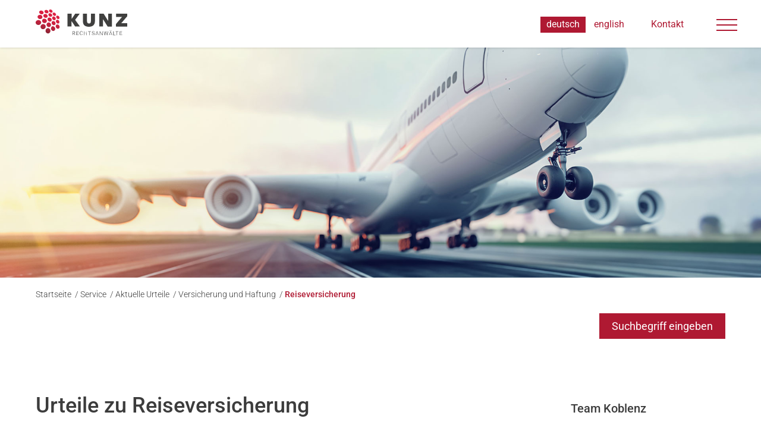

--- FILE ---
content_type: text/html; charset=utf-8
request_url: https://www.kunzrechtsanwaelte.de/aktuelles/urteile/versicherung-und-haftung/reiseversicherung
body_size: 38300
content:
<!DOCTYPE html>
<html dir="ltr" lang="de-DE">
<head>

<meta http-equiv="Content-Type" content="text/html; charset=utf-8">
<!-- 
	This website is powered by TYPO3 - inspiring people to share!
	TYPO3 is a free open source Content Management Framework initially created by Kasper Skaarhoj and licensed under GNU/GPL.
	TYPO3 is copyright 1998-2026 of Kasper Skaarhoj. Extensions are copyright of their respective owners.
	Information and contribution at https://typo3.org/
-->




<meta name="generator" content="TYPO3 CMS" />
<meta name="robots" content="index,follow" />
<meta name="twitter:card" content="summary" />


<link rel="stylesheet" type="text/css" href="/typo3conf/ext/sd_lightbox/Resources/Public/Css/sd_lightbox.css?1620206986" media="all">
<link rel="stylesheet" type="text/css" href="/fileadmin/template.v1/style.css?1759739738" media="all" title="Standardansicht">
<link rel="stylesheet" type="text/css" href="/fileadmin/template.v1/ext/powermail/pm.css?1620206984" media="all">
<link rel="stylesheet" type="text/css" href="/fileadmin/template.v1/ext/search/style.css?1620206984" media="all">







<title>Kunz Rechtsanwälte &#124; Reiseversicherung</title>		<meta name="viewport" content="width=device-width, initial-scale=1.0">
<link rel="canonical" href="https://www.kunzrechtsanwaelte.de/aktuelles/urteile/versicherung-und-haftung/reiseversicherung"/>


</head>
<body id="pid110"  class="standard" >

<div id="canvas" class="app"  data-finder-wrapper data-finder-scroll-offset="175">
	<div id="headerbar">
		<div class="headerbar-inner">
				<a class="logo" href="/">	
		<svg id="f361206d-fd5f-459e-9a0f-e7af9e192b84" data-name="kunz" xmlns="http://www.w3.org/2000/svg" xmlns:xlink="http://www.w3.org/1999/xlink" width="110" height="94" viewBox="0 0 110 94">
  <defs>
    <linearGradient id="b96443b2-2026-41b7-879e-dea596483462" data-name="Unbenannter Verlauf 20" x1="58.83" y1="0.65" x2="53.01" y2="39.39" gradientUnits="userSpaceOnUse">
      <stop offset="0.45" stop-color="#ee0030"/>
      <stop offset="0.66" stop-color="#c3002b"/>
      <stop offset="0.88" stop-color="#9b0027"/>
      <stop offset="1" stop-color="#8c0025"/>
    </linearGradient>
  </defs>
  <title>kunz-svg2</title>
  <g>
    <path d="M50.52,68.67V55.56a.32.32,0,0,0-.32-.32H43.42a.32.32,0,0,0-.33.31h0v13c0,3.22-1,4.37-3.49,4.37s-3.68-1.44-3.68-4.55V55.56a.33.33,0,0,0-.34-.32H28.77a.32.32,0,0,0-.33.31h0V69.27c0,7,4.74,9.66,11,9.66,6.49,0,11-3.11,11-10.26" style="fill: #3c3c3c"/>
    <path d="M110,78.26V72.85a.33.33,0,0,0-.33-.33H99.27a.16.16,0,0,1-.16-.16.3.3,0,0,1,0-.1L109.8,60.18a.79.79,0,0,0,.2-.53V55.52a.32.32,0,0,0-.32-.32H89.88a.32.32,0,0,0-.33.31h0V60.9a.32.32,0,0,0,.32.32h10.26a.16.16,0,0,1,.16.16.15.15,0,0,1,0,.11L89.52,73.64a.81.81,0,0,0-.2.53v4.09a.33.33,0,0,0,.33.33h20a.33.33,0,0,0,.33-.33h0" style="fill: #3c3c3c"/>
    <path d="M74.6,67.9,66.73,55.62a.84.84,0,0,0-.71-.38H58.77a.32.32,0,0,0-.33.31h0V78.05a.32.32,0,0,0,.32.32h6.29a.32.32,0,0,0,.33-.31h0V65.83a.17.17,0,0,1,.18-.15.16.16,0,0,1,.13.07l8,12.46a.83.83,0,0,0,.7.38h7.14a.32.32,0,0,0,.33-.31h0V55.56a.32.32,0,0,0-.32-.32h-6.3a.32.32,0,0,0-.33.31h0V67.82a.17.17,0,0,1-.18.15.16.16,0,0,1-.13-.07" style="fill: #3c3c3c"/>
    <path d="M22.54,77.86,14.26,66.65a.32.32,0,0,1,0-.39l8-10.5a.32.32,0,0,0-.05-.45.29.29,0,0,0-.22-.07H14.71a.79.79,0,0,0-.69.36l-6.24,9a.16.16,0,0,1-.24,0,.17.17,0,0,1-.07-.13v-9a.32.32,0,0,0-.32-.32H.33A.32.32,0,0,0,0,55.5H0V78.05a.32.32,0,0,0,.32.32H7.14a.32.32,0,0,0,.33-.31h0V69.13a.18.18,0,0,1,.12-.21.19.19,0,0,1,.19.08l6.13,9a.79.79,0,0,0,.69.36h7.67a.31.31,0,0,0,.33-.31.3.3,0,0,0-.06-.2" style="fill: #3c3c3c"/>
    <path d="M100,90.16H96.75V87.59h3.72v-.48H96.16v6.8h4.33v-.49H96.75V90.65H100Zm-6.06-3H88.59v.48H91V94h.59V87.59H94Zm-9.06,0h-.6V94h4v-.49H84.89ZM80,86.23a.43.43,0,0,0,.58,0,.36.36,0,0,0,.11-.26.39.39,0,0,0-.11-.27.43.43,0,0,0-.58,0,.34.34,0,0,0-.1.27.35.35,0,0,0,.1.26m-2.09,0a.37.37,0,0,0,.28.1.36.36,0,0,0,.4-.37.36.36,0,0,0-.11-.26.34.34,0,0,0-.29-.11.33.33,0,0,0-.28.11.36.36,0,0,0-.11.26.39.39,0,0,0,.11.27m1.31,1.63,1.4,3.7h-2.8ZM81.57,94h.61l-2.64-6.8H79L76.36,94H77l.69-2h3.16Zm-14.14-6.8h-.6L68.61,94h.56l1.62-5.32L71,88l.18.68L72.72,94h.57l1.78-6.8h-.6l-1.26,5-.21,1-.26-1-1.49-5h-.53l-1.52,5-.26,1-.22-1.06Zm-2.86,0H64V93l-4-5.82h-.6V94H60V88.09l4,5.82h.59Zm-10.22.7,1.4,3.7H53ZM56.66,94h.61l-2.64-6.8h-.56L51.43,94h.62l.73-2H56Zm-7.92-.75a2.18,2.18,0,0,1-1.31.35A2.37,2.37,0,0,1,46,93.1a1.37,1.37,0,0,1-.58-1.1h-.58a1.79,1.79,0,0,0,.31,1,2,2,0,0,0,.94.72,3.49,3.49,0,0,0,1.35.26,2.83,2.83,0,0,0,1.74-.49,1.51,1.51,0,0,0,.65-1.28,1.66,1.66,0,0,0-.24-.89,2,2,0,0,0-.73-.64,6.53,6.53,0,0,0-1.42-.52,3.92,3.92,0,0,1-1.36-.58,1,1,0,0,1-.43-.84,1.08,1.08,0,0,1,.47-.91,2.09,2.09,0,0,1,1.28-.35,1.94,1.94,0,0,1,1.31.42A1.42,1.42,0,0,1,49.2,89h.59a1.89,1.89,0,0,0-.3-1,2.07,2.07,0,0,0-.85-.73A3,3,0,0,0,47.4,87a2.83,2.83,0,0,0-1.69.49,1.56,1.56,0,0,0,0,2.57,5.3,5.3,0,0,0,1.58.64,4.27,4.27,0,0,1,1.49.63,1.11,1.11,0,0,1,.41.89,1.08,1.08,0,0,1-.49.93m-5.58-6H37.8v.48h2.39V94h.59V87.59h2.39Zm-7.45,0h-.59v3h-4v-3h-.59V94h.59v-3.3h4v3.26h.59Zm-8.27,4.68a2,2,0,0,1-.58,1.29,2,2,0,0,1-1.39.43,1.78,1.78,0,0,1-1.48-.7A2.93,2.93,0,0,1,23.45,91V90.1A3,3,0,0,1,24,88.19a1.88,1.88,0,0,1,1.51-.69,1.75,1.75,0,0,1,1.92,1.58.76.76,0,0,1,0,.15H28a2.4,2.4,0,0,0-.76-1.63,2.52,2.52,0,0,0-1.76-.6,2.57,2.57,0,0,0-1.4.38,2.52,2.52,0,0,0-.94,1.08,3.89,3.89,0,0,0-.32,1.61V91a3.63,3.63,0,0,0,.33,1.59,2.39,2.39,0,0,0,.92,1.07,2.47,2.47,0,0,0,1.37.38,2.66,2.66,0,0,0,1.78-.57,2.4,2.4,0,0,0,.79-1.64ZM20.3,90.16H17V87.59h3.73v-.48H16.45v6.8h4.34v-.49H17V90.65h3.3ZM9.73,87.59h1.66a2,2,0,0,1,1.32.4,1.39,1.39,0,0,1,.47,1.12,1.38,1.38,0,0,1-.45,1.06,1.7,1.7,0,0,1-1.2.42H9.73Zm3.71,6.32h.63v-.06L12.32,91a1.93,1.93,0,0,0,.82-3.32,2.6,2.6,0,0,0-1.74-.52H9.14V94h.59V91.07h2Z" style="fill: #1a1a18"/>
  </g>
  <path d="M54.72,32.12a4.4,4.4,0,0,0-2.67,1.93,4.75,4.75,0,0,0-.67,1.69,4.85,4.85,0,0,0,0,1.86,4.68,4.68,0,0,0,.7,1.64,4.34,4.34,0,0,0,1.26,1.23,4.21,4.21,0,0,0,1.67.61,4.15,4.15,0,0,0,1.75-.16,4.27,4.27,0,0,0,1.49-.82,4.52,4.52,0,0,0,1.08-1.34,4.64,4.64,0,0,0,.54-1.7,4.72,4.72,0,0,0-.81-3.25,4.34,4.34,0,0,0-1.17-1.13,3.85,3.85,0,0,0-1.53-.61,4.17,4.17,0,0,0-.71-.06,3.74,3.74,0,0,0-1,.11m9.13-3.43a3.39,3.39,0,0,0-2.2,1.69,3.78,3.78,0,0,0-.48,1.5,4.22,4.22,0,0,0,.12,1.66,4.55,4.55,0,0,0,1.85,2.61,4,4,0,0,0,1.48.58,3.51,3.51,0,0,0,1.51-.1,3.33,3.33,0,0,0,1.26-.7,3.84,3.84,0,0,0,.87-1.17,4.19,4.19,0,0,0,.37-1.51,4.7,4.7,0,0,0-.19-1.58,4.77,4.77,0,0,0-.69-1.37,4.47,4.47,0,0,0-1.08-1,3.78,3.78,0,0,0-1.37-.58,3.26,3.26,0,0,0-.7-.07,3.82,3.82,0,0,0-.75.08m7.79-3a2.62,2.62,0,0,0-1.08.51,2.8,2.8,0,0,0-.77,1,3.38,3.38,0,0,0-.35,1.36,4.46,4.46,0,0,0,.2,1.5,4.92,4.92,0,0,0,.69,1.35,4.42,4.42,0,0,0,1.07,1,3.57,3.57,0,0,0,1.32.55A2.72,2.72,0,0,0,74,33,2.46,2.46,0,0,0,75,32.39a3,3,0,0,0,.71-1A3.71,3.71,0,0,0,76.07,30a4.35,4.35,0,0,0-.25-1.43,5.09,5.09,0,0,0-.67-1.26,4.74,4.74,0,0,0-1-1,3.63,3.63,0,0,0-1.24-.55,2.58,2.58,0,0,0-.68-.08,2.88,2.88,0,0,0-.59.06m-25.15-.55a4.74,4.74,0,0,0-1.62.6,4.44,4.44,0,0,0-1.3,1.14,4.34,4.34,0,0,0-.8,1.59,4.2,4.2,0,0,0,1.83,4.61,4.65,4.65,0,0,0,3.58.58A5,5,0,0,0,49.8,33,4.6,4.6,0,0,0,51,31.75a4.25,4.25,0,0,0,.66-1.6A3.93,3.93,0,0,0,51,27a4.2,4.2,0,0,0-1.16-1.14,4.53,4.53,0,0,0-1.59-.65,4.91,4.91,0,0,0-.94-.09,4.43,4.43,0,0,0-.81.07m9.83-2.91a3.74,3.74,0,0,0-1.36.51,3.61,3.61,0,0,0-1.06,1,3.55,3.55,0,0,0-.59,1.42,3.87,3.87,0,0,0,0,1.59A4.15,4.15,0,0,0,54,28.26a4.38,4.38,0,0,0,1.15,1.12,4.45,4.45,0,0,0,1.53.62,3.92,3.92,0,0,0,1.6,0,3.65,3.65,0,0,0,1.36-.62,3.49,3.49,0,0,0,1.47-2.51A3.86,3.86,0,0,0,61,25.32,4.12,4.12,0,0,0,60.33,24a4.42,4.42,0,0,0-1.07-1,4.28,4.28,0,0,0-1.42-.61,3.8,3.8,0,0,0-.89-.1,3.35,3.35,0,0,0-.63.05m8.38-2.47a3.05,3.05,0,0,0-1.16.45,2.84,2.84,0,0,0-.87.89,3.24,3.24,0,0,0-.43,1.28,3.73,3.73,0,0,0,.13,1.45A4.26,4.26,0,0,0,63,25.2a4.42,4.42,0,0,0,1.07,1,4,4,0,0,0,1.37.59,3.26,3.26,0,0,0,1.39,0,2.71,2.71,0,0,0,1.17-.5,2.91,2.91,0,0,0,.81-1A3.2,3.2,0,0,0,69.14,24,3.78,3.78,0,0,0,69,22.66a4.12,4.12,0,0,0-.64-1.23,4.31,4.31,0,0,0-1-1A4.23,4.23,0,0,0,66,19.88a3.48,3.48,0,0,0-.85-.11h-.49M38.24,18.19a5.6,5.6,0,0,0-1.74.5,5.31,5.31,0,0,0-1.44,1,4,4,0,0,0-.92,1.49,3.51,3.51,0,0,0-.18,1.7,3.67,3.67,0,0,0,.59,1.56,4.34,4.34,0,0,0,1.26,1.23,5,5,0,0,0,1.78.7,5.6,5.6,0,0,0,2,0,5.17,5.17,0,0,0,1.75-.63,4.82,4.82,0,0,0,1.34-1.12,4.11,4.11,0,0,0,.78-1.51,3.65,3.65,0,0,0,.06-1.61,3.74,3.74,0,0,0-.6-1.44A4.47,4.47,0,0,0,41.73,19a5.16,5.16,0,0,0-1.64-.69,5.48,5.48,0,0,0-1.21-.14h-.64m33.68-.54a2.41,2.41,0,0,0-1,.39,2.33,2.33,0,0,0-.72.81A2.65,2.65,0,0,0,69.89,20a3.24,3.24,0,0,0,.19,1.31,4.07,4.07,0,0,0,.64,1.22,4.31,4.31,0,0,0,1,1,3.5,3.5,0,0,0,1.23.55,2.84,2.84,0,0,0,1.23,0,2.31,2.31,0,0,0,1-.47,2.14,2.14,0,0,0,.66-.86,2.79,2.79,0,0,0,.24-1.17,3.7,3.7,0,0,0-.23-1.27,4.07,4.07,0,0,0-.64-1.13,4.18,4.18,0,0,0-.93-.9,3.75,3.75,0,0,0-1.16-.55,2.72,2.72,0,0,0-.8-.12h-.39M48.73,15.8a4.22,4.22,0,0,0-1.47.43,4,4,0,0,0-1.17.91,3.74,3.74,0,0,0-.7,1.34,3.59,3.59,0,0,0,0,1.53A3.8,3.8,0,0,0,46,21.46a4.3,4.3,0,0,0,1.16,1.13,4.71,4.71,0,0,0,1.57.65,4.37,4.37,0,0,0,1.69.05,4.27,4.27,0,0,0,1.47-.54,3.72,3.72,0,0,0,1.09-1,3.34,3.34,0,0,0,.58-1.34,3.59,3.59,0,0,0,0-1.46,3.76,3.76,0,0,0-.62-1.31A4.39,4.39,0,0,0,50.32,16a4.25,4.25,0,0,0-1.12-.14h-.48m9-2a3.24,3.24,0,0,0-1.25.38,3.06,3.06,0,0,0-1,.82A2.87,2.87,0,0,0,55,16.22a3.21,3.21,0,0,0,0,1.38,3.41,3.41,0,0,0,.61,1.29,4.42,4.42,0,0,0,1.07,1,4.34,4.34,0,0,0,1.41.62,3.64,3.64,0,0,0,1.47.06,3.27,3.27,0,0,0,1.24-.46,2.83,2.83,0,0,0,.9-.89A3,3,0,0,0,62.15,18,3.46,3.46,0,0,0,62,16.72a4.05,4.05,0,0,0-.61-1.21,4.11,4.11,0,0,0-2.31-1.61,4.23,4.23,0,0,0-1-.14h-.36M65.46,12a2.58,2.58,0,0,0-1.08.34,2.36,2.36,0,0,0-.8.74,2.43,2.43,0,0,0-.39,1.1,3,3,0,0,0,.13,1.27,4.07,4.07,0,0,0,.61,1.19,4,4,0,0,0,2.27,1.58,3.3,3.3,0,0,0,1.29.08,2.72,2.72,0,0,0,1.07-.4,2.36,2.36,0,0,0,.74-.8A2.63,2.63,0,0,0,69.59,16a3.17,3.17,0,0,0-.17-1.22,4.07,4.07,0,0,0-.61-1.12,4.27,4.27,0,0,0-2.13-1.48,3.77,3.77,0,0,0-1-.14H65.4m6.73-1.53a2.08,2.08,0,0,0-.94.3,2.14,2.14,0,0,0-.67.67,2.36,2.36,0,0,0-.29,1,2.91,2.91,0,0,0,.19,1.17,4,4,0,0,0,.6,1.11,4.36,4.36,0,0,0,.93.89,3.59,3.59,0,0,0,1.15.55,2.79,2.79,0,0,0,1.15.1,2.12,2.12,0,0,0,.94-.36,2,2,0,0,0,.61-.73,2.29,2.29,0,0,0,.23-1,3.11,3.11,0,0,0-.22-1.13,3.91,3.91,0,0,0-.6-1,4.43,4.43,0,0,0-.88-.85,4,4,0,0,0-1.09-.55,3,3,0,0,0-.89-.14h-.22m-31-1.21a5,5,0,0,0-1.57.35,4.15,4.15,0,0,0-1.28.83,3.33,3.33,0,0,0-.81,1.25,3,3,0,0,0-.13,1.46,3.43,3.43,0,0,0,.57,1.38A4,4,0,0,0,39,15.72a4.78,4.78,0,0,0,1.62.7,5.07,5.07,0,0,0,1.78.11,4.45,4.45,0,0,0,1.6-.45,4,4,0,0,0,1.21-.9,3.07,3.07,0,0,0,.68-1.27,3,3,0,0,0,0-1.39,3.36,3.36,0,0,0-.57-1.28,4.49,4.49,0,0,0-1.08-1.05,5.38,5.38,0,0,0-2.89-.87h-.3m9.53-1.54a3.8,3.8,0,0,0-1.33.31,3.12,3.12,0,0,0-1.06.74,2.93,2.93,0,0,0-.57,2.5,3.49,3.49,0,0,0,.58,1.27,4.42,4.42,0,0,0,1.07,1,4.77,4.77,0,0,0,1.45.66,4.43,4.43,0,0,0,1.54.12A3.58,3.58,0,0,0,53.58,14a2.91,2.91,0,0,0,1-.81A2.63,2.63,0,0,0,55.09,12,2.89,2.89,0,0,0,55,10.76a3.42,3.42,0,0,0-.58-1.18,4,4,0,0,0-1-1A4.52,4.52,0,0,0,52.11,8a4.46,4.46,0,0,0-1.26-.18h-.22M58.9,6.45a3.12,3.12,0,0,0-1.16.27,2.43,2.43,0,0,0-.88.68,2.2,2.2,0,0,0-.47,1,2.69,2.69,0,0,0,.06,1.23A3.49,3.49,0,0,0,57,10.82a4.31,4.31,0,0,0,1,1,4.86,4.86,0,0,0,1.3.62,3.67,3.67,0,0,0,1.36.13,2.94,2.94,0,0,0,1.15-.34,2.33,2.33,0,0,0,.82-.74,2.3,2.3,0,0,0,.4-1,2.75,2.75,0,0,0-.13-1.17,3.25,3.25,0,0,0-.57-1.09,4.51,4.51,0,0,0-.94-.91,4.2,4.2,0,0,0-1.22-.6A3.74,3.74,0,0,0,59,6.54H58.9M66.09,5.3a2.87,2.87,0,0,0-1,.24,2,2,0,0,0-.74.62,2.12,2.12,0,0,0-.36,1,2.7,2.7,0,0,0,.13,1.13,3.42,3.42,0,0,0,.58,1.08,4.18,4.18,0,0,0,.93.9,4.32,4.32,0,0,0,1.18.58A3.52,3.52,0,0,0,68,11a2.37,2.37,0,0,0,1-.3A2,2,0,0,0,69.7,10,2.2,2.2,0,0,0,70,9a2.71,2.71,0,0,0-.17-1.09,3.81,3.81,0,0,0-.57-1,4.67,4.67,0,0,0-.88-.84,4.23,4.23,0,0,0-1.12-.57,3.19,3.19,0,0,0-1.06-.18h-.1M43.56,1.72A4.38,4.38,0,0,0,42.13,2,3.29,3.29,0,0,0,41,2.62a2.67,2.67,0,0,0-.72,1.06A2.58,2.58,0,0,0,40.17,5a3.15,3.15,0,0,0,.54,1.23,4.42,4.42,0,0,0,1.07,1,5.24,5.24,0,0,0,3.12.88,4.43,4.43,0,0,0,1.43-.32A3.06,3.06,0,0,0,47.42,7,2.46,2.46,0,0,0,48,6a2.84,2.84,0,0,0,0-1.23,3,3,0,0,0-.54-1.15,4.31,4.31,0,0,0-1-1,5.48,5.48,0,0,0-2.88-.85h0M51.07,1a2.78,2.78,0,0,0-1,.61,2.15,2.15,0,0,0-.55,1,2.32,2.32,0,0,0,0,1.17A3.32,3.32,0,0,0,50.1,4.9a4,4,0,0,0,1,1,4.69,4.69,0,0,0,2.76.83,3.5,3.5,0,0,0,1.23-.28,2.59,2.59,0,0,0,.91-.7,2.2,2.2,0,0,0,.47-1,2.4,2.4,0,0,0-.07-1.13,3.09,3.09,0,0,0-.54-1.07,4.22,4.22,0,0,0-.94-.9A4.57,4.57,0,0,0,53.66,1,4.48,4.48,0,0,0,52.3.8h0a3.69,3.69,0,0,0-1.23.2m8.82-1a2.86,2.86,0,0,0-1,.19,2,2,0,0,0-.81.56,1.85,1.85,0,0,0-.43.89,2.47,2.47,0,0,0,.07,1.08,3.35,3.35,0,0,0,.55,1.06,4.41,4.41,0,0,0,.93.9,4.77,4.77,0,0,0,1.22.6,3.85,3.85,0,0,0,1.26.19,2.84,2.84,0,0,0,1.07-.25,2.06,2.06,0,0,0,.76-.61,1.77,1.77,0,0,0,.36-.91,2.36,2.36,0,0,0-.12-1.05,3.46,3.46,0,0,0-.54-1,4.67,4.67,0,0,0-.88-.84A4.29,4.29,0,0,0,61.16.22,3.61,3.61,0,0,0,59.94,0Z" style="fill: url(#b96443b2-2026-41b7-879e-dea596483462)"/>
</svg>


	</a>	
				<a class="l-small" href="/">
	<svg id="a09947ef-dc8a-484a-b571-1b629db340c8" data-name="Ebene 1" xmlns="http://www.w3.org/2000/svg" xmlns:xlink="http://www.w3.org/1999/xlink" width="154" height="45" viewBox="0 0 154 45">
  <defs>
    <linearGradient id="b1abef43-5b96-4d2f-9041-7d928cfa4fc9" data-name="Unbenannter Verlauf 4" x1="14.59" y1="40.16" x2="28.22" y2="4.41" gradientUnits="userSpaceOnUse">
      <stop offset="0.02" stop-color="#872534"/>
      <stop offset="0.19" stop-color="#a62339"/>
      <stop offset="0.37" stop-color="#be223d"/>
      <stop offset="0.56" stop-color="#cf2140"/>
      <stop offset="0.76" stop-color="#da2041"/>
      <stop offset="1" stop-color="#dd2042"/>
    </linearGradient>
  </defs>
  <title>kunz-small2</title>
  <g id="ed5b9ecd-afa6-4cb2-9ac8-3d2813e173c6" data-name="kunz-small">
    <g>
      <path d="M154,29.5V24.4a.27.27,0,0,0-.24-.3H144.2c-.1,0-.2-.2-.1-.2l9.7-11.3a.72.72,0,0,0,.2-.5V8.2a.27.27,0,0,0-.24-.3H135.6a.27.27,0,0,0-.3.24V13.2a.27.27,0,0,0,.24.3H145c.1,0,.2.2.1.2l-9.8,11.4a.72.72,0,0,0-.2.5v3.8a.27.27,0,0,0,.24.3H153.6a.3.3,0,0,0,.39-.17s0,0,0,0" style="fill: #40403f"/>
      <path d="M121.7,19.8,114.5,8.3a.81.81,0,0,0-.6-.4h-6.6a.27.27,0,0,0-.3.24V29.3a.27.27,0,0,0,.24.3H113a.27.27,0,0,0,.3-.24V17.8c0-.2.2-.2.3-.1l7.3,11.7a.81.81,0,0,0,.6.4H128a.27.27,0,0,0,.3-.24V8.2a.27.27,0,0,0-.24-.3H122.3a.27.27,0,0,0-.3.24V19.7c-.1.1-.3.2-.3.1" style="fill: #40403f"/>
      <path d="M99.7,20.5V8.2a.27.27,0,0,0-.24-.3H93.2a.27.27,0,0,0-.3.24V20.4c0,3-.9,4.1-3.2,4.1s-3.4-1.4-3.4-4.3V8.2a.27.27,0,0,0-.24-.3H79.8a.27.27,0,0,0-.3.24V21c0,6.6,4.3,9,10.1,9s10.1-2.8,10.1-9.5" style="fill: #40403f"/>
      <path d="M74.1,29.1,66.5,18.6a.3.3,0,0,1,0-.4l7.3-9.8c.1-.2,0-.5-.2-.5H67a.61.61,0,0,0-.6.3l-5.7,8.4c-.1.1-.3.1-.3-.1V8.2a.27.27,0,0,0-.24-.3H53.9a.27.27,0,0,0-.3.24V29.3a.27.27,0,0,0,.24.3H60a.27.27,0,0,0,.3-.24V21a.19.19,0,0,1,.23-.13.09.09,0,0,1,.07,0l5.6,8.4a.71.71,0,0,0,.6.3h7c.3,0,.5-.3.3-.5" style="fill: #40403f"/>
      <path d="M144.9,40.6h-3V38.2h3.4v-.5h-3.9v6.4h4v-.5H142V41h3v-.4Zm-5.6-2.8h-4.9v.5h2.2v5.9h.5V38.3h2.2Zm-8.2,0h-.5v6.4h3.7v-.5h-3.1V37.8Zm-4.5-.9a.51.51,0,0,0,.6,0c.1-.1.1-.1.1-.2a.4.4,0,1,0-.8,0h0a.35.35,0,0,1,.1.2m-1.9,0a.51.51,0,0,0,.6,0c.1-.1.1-.1.1-.2a.4.4,0,1,0-.8,0h0a.35.35,0,0,1,.1.2m1.2,1.5,1.3,3.5h-2.6Zm2.1,5.7h.6l-2.4-6.4h-.5l-2.4,6.4h.6l.7-1.8h2.9Zm-12.9-6.3h-.6l1.6,6.4h.5l1.5-5,.2-.6.2.6,1.4,5h.5l1.6-6.4h-.6l-1.2,4.6-.2,1-.2-1-1.4-4.7h-.5l-1.4,4.7-.2.9-.2-1Zm-2.6,0H112v5.5l-3.7-5.5h-.5v6.4h.5V38.7l3.7,5.5h.5Zm-9.3.6,1.3,3.5h-2.6Zm2.1,5.7h.6l-2.4-6.4H103l-2.4,6.4h.6l.7-1.8h2.9ZM98,43.4a2.11,2.11,0,0,1-1.2.3,1.71,1.71,0,0,1-1.3-.4,1.44,1.44,0,0,1-.5-1.1h-.5a1.68,1.68,0,0,0,.3,1,2.14,2.14,0,0,0,.9.7,3.12,3.12,0,0,0,2.8-.3,1.44,1.44,0,0,0,.6-1.2,1.86,1.86,0,0,0-.2-.8,2.24,2.24,0,0,0-.7-.6,5.55,5.55,0,0,0-1.3-.5,3.52,3.52,0,0,1-1.2-.5.91.91,0,0,1-.4-.8,1.08,1.08,0,0,1,.4-.9,2.11,2.11,0,0,1,1.2-.3,1.6,1.6,0,0,1,1.2.4,1.37,1.37,0,0,1,.4,1.1H99a1.68,1.68,0,0,0-.3-1,1.81,1.81,0,0,0-.8-.7,2,2,0,0,0-1.1-.2,2.46,2.46,0,0,0-1.5.5,1.5,1.5,0,0,0-.3,2.1,2.13,2.13,0,0,0,.3.3,6.42,6.42,0,0,0,1.4.6,4.71,4.71,0,0,1,1.4.6,1.23,1.23,0,0,1,.4.8,1.05,1.05,0,0,1-.5.9m-5.1-5.6H88v.5h2.2v5.9h.5V38.3h2.2Zm-6.7,0h-.5v2.9H82V37.8h-.5v6.4H82V41.1h3.6v3.1h.5V37.8Zm-7.6,4.3a2.22,2.22,0,0,1-.5,1.2,1.71,1.71,0,0,1-1.3.4,1.62,1.62,0,0,1-1.4-.7,3,3,0,0,1-.5-1.8v-.8a3,3,0,0,1,.5-1.8,1.85,1.85,0,0,1,3.2,1h.5a2.22,2.22,0,0,0-2.3-2.1,2,2,0,0,0-1.3.4,2.18,2.18,0,0,0-.9,1,3.36,3.36,0,0,0-.3,1.5v.8a3.36,3.36,0,0,0,.3,1.5,2.69,2.69,0,0,0,.8,1,2.83,2.83,0,0,0,1.3.4,2.56,2.56,0,0,0,1.6-.5,2.65,2.65,0,0,0,.7-1.5Zm-6.5-1.5h-3V38.2h3.4v-.5H68.6v6.4h4v-.5H69.2V41h3v-.4Zm-9.7-2.4h1.5a1.6,1.6,0,0,1,1.2.4,1.16,1.16,0,0,1,.4,1A1.37,1.37,0,0,1,64.16,41H62.5V38.2Zm3.4,5.9h.6V44l-1.6-2.7a2.11,2.11,0,0,0,1-.6,2.16,2.16,0,0,0,.4-1.1,1.66,1.66,0,0,0-.6-1.4,2.56,2.56,0,0,0-1.6-.5H61.9v6.4h.5V41.4h1.9Z" style="fill: #2b2b2a"/>
    </g>
    <path d="M19.8,32.4a3.69,3.69,0,0,0-1.4.7A4.29,4.29,0,0,0,16.7,36a5.44,5.44,0,0,0,0,1.8,3.26,3.26,0,0,0,.7,1.6,3.45,3.45,0,0,0,1.2,1.2,4.37,4.37,0,0,0,1.6.6,4.87,4.87,0,0,0,1.7-.1A4.13,4.13,0,0,0,24.3,39a4.83,4.83,0,0,0,.5-1.7,4.64,4.64,0,0,0-.1-1.7,5.26,5.26,0,0,0-.7-1.5A5.73,5.73,0,0,0,22.9,33a3.4,3.4,0,0,0-1.5-.6c-.2,0-.5-.1-.7-.1s-.7.1-.9.1m8.6-3.3a3.39,3.39,0,0,0-1.2.6,2.42,2.42,0,0,0-.9,1.1,5.3,5.3,0,0,0-.5,1.5,4.11,4.11,0,0,0,.1,1.6,5.26,5.26,0,0,0,.7,1.5,5.73,5.73,0,0,0,1.1,1.1,3.63,3.63,0,0,0,1.4.6,3.15,3.15,0,0,0,1.4-.1,3.71,3.71,0,0,0,1.2-.7,4.37,4.37,0,0,0,.8-1.1,5.55,5.55,0,0,0,.4-1.5,3.64,3.64,0,0,0-.2-1.5,3.23,3.23,0,0,0-.7-1.3,4.74,4.74,0,0,0-1-1,3.16,3.16,0,0,0-1.3-.6c-.2,0-.4-.1-.7-.1-.1-.2-.3-.2-.6-.1m7.4-2.9a3.13,3.13,0,0,0-1,.5,1.83,1.83,0,0,0-.7,1,2.79,2.79,0,0,0-.3,1.3,4,4,0,0,0,.2,1.5,3.23,3.23,0,0,0,.7,1.3,4.74,4.74,0,0,0,1,1,2.06,2.06,0,0,0,1.3.5,2,2,0,0,0,1.3-.1,2.11,2.11,0,0,0,1-.6,3.47,3.47,0,0,0,.7-1,2.76,2.76,0,0,0,.2-1.3,6.06,6.06,0,0,0-.2-1.4q-.27-.62-.6-1.2a2.88,2.88,0,0,0-1-.9,3.1,3.1,0,0,0-1.2-.5,1.23,1.23,0,0,0-.6-.1,1.1,1.1,0,0,0-.8,0m-23.9-.6a4,4,0,0,0-1.5.6,4.34,4.34,0,0,0-1.2,1.1,8,8,0,0,0-.8,1.6,5.12,5.12,0,0,0-.1,1.7,4.37,4.37,0,0,0,.6,1.6,3.45,3.45,0,0,0,1.2,1.2,4.37,4.37,0,0,0,1.6.6,3.66,3.66,0,0,0,1.8-.1,3.51,3.51,0,0,0,1.5-.7A4.57,4.57,0,0,0,16.2,32a4.37,4.37,0,0,0,.6-1.6,4.3,4.3,0,0,0,0-1.6,3.63,3.63,0,0,0-.6-1.4,5.73,5.73,0,0,0-1.1-1.1,3.4,3.4,0,0,0-1.5-.6,2.74,2.74,0,0,0-.9-.1h-.8m9.4-2.8a5.14,5.14,0,0,0-1.3.5,4.74,4.74,0,0,0-1,1,3.63,3.63,0,0,0-.6,1.4,4.3,4.3,0,0,0,0,1.6,3.63,3.63,0,0,0,.6,1.4,5.73,5.73,0,0,0,1.1,1.1,3.4,3.4,0,0,0,1.5.6,3.79,3.79,0,0,0,1.5,0,3.16,3.16,0,0,0,1.3-.6,2.42,2.42,0,0,0,.9-1.1,5.7,5.7,0,0,0,.5-1.4,3.8,3.8,0,0,0-.1-1.5,3.16,3.16,0,0,0-.6-1.3,4.74,4.74,0,0,0-1-1,3.86,3.86,0,0,0-1.3-.6,2.41,2.41,0,0,0-.8-.1,1.65,1.65,0,0,0-.7,0m7.9-2.4a3.54,3.54,0,0,0-1.1.4,2.39,2.39,0,0,0-.8.9,2.83,2.83,0,0,0-.4,1.3,3.15,3.15,0,0,0,.1,1.4,3.16,3.16,0,0,0,.6,1.3,4.74,4.74,0,0,0,1,1,3.16,3.16,0,0,0,1.3.6,2.85,2.85,0,0,0,1.3,0,3.77,3.77,0,0,0,1.1-.5,3.43,3.43,0,0,0,.8-.9,2.79,2.79,0,0,0,.3-1.3,3.5,3.5,0,0,0-.2-1.4,3.39,3.39,0,0,0-.6-1.2,2.88,2.88,0,0,0-1-.9,3.39,3.39,0,0,0-1.2-.6,2.18,2.18,0,0,0-.8-.1c0-.1-.2,0-.4,0M4.1,18.8a5.37,5.37,0,0,0-1.7.5,7,7,0,0,0-1.4,1,3.84,3.84,0,0,0-.9,1.5c0,.4-.1.8-.1,1.2H0v.5A4.77,4.77,0,0,0,.6,25a3.45,3.45,0,0,0,1.2,1.2,5.27,5.27,0,0,0,1.7.7,6.05,6.05,0,0,0,1.9,0,4.86,4.86,0,0,0,1.7-.6,6.83,6.83,0,0,0,1.3-1.1,3.51,3.51,0,0,0,.7-1.5,4.32,4.32,0,0,0,.1-1.6,3.63,3.63,0,0,0-.6-1.4,5.73,5.73,0,0,0-1.1-1.1,6,6,0,0,0-1.6-.7,4.51,4.51,0,0,0-1.1-.1H4.1m32-.5a3.09,3.09,0,0,0-1,.4,2.83,2.83,0,0,0-.7.8,2,2,0,0,0-.3,1.1,3,3,0,0,0,.2,1.3,3.39,3.39,0,0,0,.6,1.2,3.84,3.84,0,0,0,.9.9,3.1,3.1,0,0,0,1.2.5,2.44,2.44,0,0,0,1.2,0,1.35,1.35,0,0,0,.9-.5,1.56,1.56,0,0,0,.6-.8,3.75,3.75,0,0,0,.2-1.1,4.86,4.86,0,0,0-.2-1.2,2.48,2.48,0,0,0-.6-1.1l-.9-.9a3.77,3.77,0,0,0-1.1-.5,2.18,2.18,0,0,0-.8-.1c0-.1-.1,0-.2,0m-22-1.8a5.74,5.74,0,0,0-1.4.4,3.1,3.1,0,0,0-1.1.9,5.44,5.44,0,0,0-.7,1.3,3.79,3.79,0,0,0,0,1.5,3.63,3.63,0,0,0,.6,1.4,5.73,5.73,0,0,0,1.1,1.1,3.4,3.4,0,0,0,1.5.6,4.3,4.3,0,0,0,1.6,0,5.7,5.7,0,0,0,1.4-.5,3.18,3.18,0,0,0,1-1,3.16,3.16,0,0,0,.6-1.3,3.3,3.3,0,0,0,0-1.4,3.16,3.16,0,0,0-.6-1.3,4.74,4.74,0,0,0-1-1,3.63,3.63,0,0,0-1.4-.6,4.07,4.07,0,0,0-1.1-.1h-.5m8.5-2a2.85,2.85,0,0,0-1.2.4,2.39,2.39,0,0,0-.9.8,3.44,3.44,0,0,0-.5,1.2,2.24,2.24,0,0,0,.1,1.4,3.86,3.86,0,0,0,.6,1.3,4.74,4.74,0,0,0,1,1,3.86,3.86,0,0,0,1.3.6,7.27,7.27,0,0,0,1.4.1,3.1,3.1,0,0,0,1.2-.5,3.84,3.84,0,0,0,.9-.9,2.16,2.16,0,0,0,.4-1.2,2.86,2.86,0,0,0-.1-1.3,3.39,3.39,0,0,0-.6-1.2,2.88,2.88,0,0,0-1-.9,3.24,3.24,0,0,0-2.2-.7.79.79,0,0,0-.4-.1m7.3-1.7a1.68,1.68,0,0,0-1,.3,2.83,2.83,0,0,0-.8.7,3.54,3.54,0,0,0-.4,1.1,4.83,4.83,0,0,0,.1,1.2,3.39,3.39,0,0,0,.6,1.2,3.84,3.84,0,0,0,.9.9,3.39,3.39,0,0,0,1.2.6,4.83,4.83,0,0,0,1.2.1,3.09,3.09,0,0,0,1-.4,2.83,2.83,0,0,0,.7-.8,2,2,0,0,0,.3-1.1,2.6,2.6,0,0,0-.2-1.2,2.48,2.48,0,0,0-.6-1.1,7.65,7.65,0,0,0-.9-.9,10.59,10.59,0,0,0-1.1-.6,2.74,2.74,0,0,0-.9-.1c.1.1,0,.1-.1.1m6.4-1.5a1.62,1.62,0,0,0-.9.3,1.33,1.33,0,0,0-.6.7,1.68,1.68,0,0,0-.3,1,2,2,0,0,0,.2,1.1,3,3,0,0,0,.6,1.1,3.84,3.84,0,0,0,.9.9,3.77,3.77,0,0,0,1.1.5,4.07,4.07,0,0,0,1.1.1,1.88,1.88,0,0,0,.9-.4,4.44,4.44,0,0,0,.6-.7,3.12,3.12,0,0,0,.2-1,4.63,4.63,0,0,0-.2-1.1,2.11,2.11,0,0,0-.6-1,3,3,0,0,0-.8-.8,4.68,4.68,0,0,0-1-.5,2.74,2.74,0,0,0-.9-.1.37.37,0,0,0-.3-.1M6.8,10.1a3.9,3.9,0,0,0-1.5.3,3.61,3.61,0,0,0-1.2.8,5.13,5.13,0,0,0-.8,1.2,2.31,2.31,0,0,0-.1,1.4,5.14,5.14,0,0,0,.5,1.3,5.73,5.73,0,0,0,1.1,1.1,6.84,6.84,0,0,0,1.5.7A4.87,4.87,0,0,0,8,17a8.74,8.74,0,0,0,1.5-.4,3.1,3.1,0,0,0,1.1-.9,8,8,0,0,0,.7-1.2,3.3,3.3,0,0,0,0-1.4,6.84,6.84,0,0,0-.5-1.3,4.74,4.74,0,0,0-1-1,6.11,6.11,0,0,0-1.4-.7,5.68,5.68,0,0,0-1.3-.2c-.1.2-.2.2-.3.2m9.1-1.5a2.79,2.79,0,0,0-1.3.3,3.47,3.47,0,0,0-1,.7,2.48,2.48,0,0,0-.6,1.1A2.85,2.85,0,0,0,13,12a4.36,4.36,0,0,0,.5,1.2,4.74,4.74,0,0,0,1,1,3.63,3.63,0,0,0,1.4.6,3.8,3.8,0,0,0,1.5.1,2.83,2.83,0,0,0,1.3-.4,2.39,2.39,0,0,0,.9-.8,3.77,3.77,0,0,0,.5-1.1,1.66,1.66,0,0,0-.1-1.2,5.74,5.74,0,0,0-.5-1.2,2.88,2.88,0,0,0-1-.9,3.16,3.16,0,0,0-1.3-.6A4.86,4.86,0,0,0,16,8.5a.09.09,0,0,1-.1.1h0m7.8-1.3a2,2,0,0,0-1.1.3,2.37,2.37,0,0,0-.8.6,1.81,1.81,0,0,0-.4,1,2.45,2.45,0,0,0,.1,1.2,2.48,2.48,0,0,0,.6,1.1,3.84,3.84,0,0,0,.9.9,3.39,3.39,0,0,0,1.2.6,2.86,2.86,0,0,0,1.3.1,3.53,3.53,0,0,0,1.1-.3,2.83,2.83,0,0,0,.8-.7,3.09,3.09,0,0,0,.4-1,3.7,3.7,0,0,0-.1-1.1A5.79,5.79,0,0,0,27,9a3.84,3.84,0,0,0-.9-.9,2.29,2.29,0,0,0-1.2-.6,4.63,4.63,0,0,0-1.1-.2h-.1m6.9-1.1a3.78,3.78,0,0,0-1,.2,1.33,1.33,0,0,0-.7.6,1.62,1.62,0,0,0-.3.9A4.07,4.07,0,0,0,28.7,9a5.18,5.18,0,0,0,.5,1.1,3.84,3.84,0,0,0,.9.9,10.59,10.59,0,0,0,1.1.6,2.16,2.16,0,0,0,1.1.1,1.19,1.19,0,0,0,.9-.3,2.34,2.34,0,0,0,.7-.7,1.62,1.62,0,0,0,.3-.9A2.18,2.18,0,0,0,34,8.7a4.68,4.68,0,0,0-.5-1,3,3,0,0,0-.8-.8,10.59,10.59,0,0,0-1.1-.6,3.78,3.78,0,0,0-1-.2v.1M9.2,2.7a6.66,6.66,0,0,0-1.4.2,4.11,4.11,0,0,0-1.1.7,2.52,2.52,0,0,0-.7,1,4.83,4.83,0,0,0-.1,1.2,5.14,5.14,0,0,0,.5,1.3,4.74,4.74,0,0,0,1,1,6.11,6.11,0,0,0,1.4.7,4,4,0,0,0,1.5.2,3.24,3.24,0,0,0,1.4-.3,2.52,2.52,0,0,0,1-.7,2.48,2.48,0,0,0,.6-1.1,2.44,2.44,0,0,0,0-1.2,3.77,3.77,0,0,0-.5-1.1,2.18,2.18,0,0,0-1-.9A5.44,5.44,0,0,0,10.5,3a3.09,3.09,0,0,0-1.3-.3h0M16.3,2a1.44,1.44,0,0,0-.9.6,4.4,4.4,0,0,0-.5.9,2.05,2.05,0,0,0,0,1.1,3.77,3.77,0,0,0,.5,1.1,3.84,3.84,0,0,0,.9.9,3.16,3.16,0,0,0,1.3.6,6.66,6.66,0,0,0,1.4.2,2.63,2.63,0,0,0,1.2-.3,5.57,5.57,0,0,0,.9-.7,1.81,1.81,0,0,0,.4-1,2.06,2.06,0,0,0-.1-1.1,3.13,3.13,0,0,0-.5-1,3.84,3.84,0,0,0-.9-.9,3.39,3.39,0,0,0-1.2-.6,5.68,5.68,0,0,0-1.3-.2h0c-.5.2-.9.3-1.2.4m7.4-.8a2.3,2.3,0,0,0-.8.5,1.88,1.88,0,0,0-.4.9,2.16,2.16,0,0,0,.1,1.1,3.13,3.13,0,0,0,.5,1l.9.9a2.29,2.29,0,0,0,1.2.6,4.86,4.86,0,0,0,1.2.2,3.12,3.12,0,0,0,1-.2,1.33,1.33,0,0,0,.7-.6,1.4,1.4,0,0,0,.3-.9,3.37,3.37,0,0,0-.1-1,4.68,4.68,0,0,0-.5-1,2.39,2.39,0,0,0-.8-.9,10.59,10.59,0,0,0-1.1-.6A4.86,4.86,0,0,0,24.7,1h0a3.12,3.12,0,0,0-1,.2" style="fill: url(#b1abef43-5b96-4d2f-9041-7d928cfa4fc9)"/>
  </g>
</svg>


	</a>	
			


	<div id="menu" class="men-main">
	<button type="button" class="men-button"><span class="menu-icon-wrap"><span class="menu-icon"><span class="menu-icon-line menu-icon-line-top"></span> <span class="menu-icon-line menu-icon-line-middle"></span><span class="menu-icon-line menu-icon-line-bottom"></span></span></span></button>
		<div class="contact"><a href="/kontakt#fc-6" >Kontakt</a></div>
		<div class="men-main-wrap">
			<ul class="men-level-1-wrap men-wrap">
				
					
	
			<li class="men-level-1-item men-item sub pos-1">
				

		
				<a class="" href="/" title="Start">
			
	
Start
</a>



		


					
						
	<ul class="men-level-2-wrap men-wrap">
		
			
	
			<li class="men-level-2-item men-item">
				

		
				<a class="" href="/aktuelles/news" title="News">
			
	
News
</a>



		


			
			</li>
		
			
	
			<li class="men-level-2-item men-item">
				

		
				<a class="" href="/referenzen-transaktionen" title="Referenzen &amp; Transaktionen">
			
	
Referenzen &amp; Transaktionen
</a>



		


			
			</li>
		
			
	
			<li class="men-level-2-item men-item">
				

		
				<a class="" href="/kontakt" title="Kontakt">
			
	
Kontakt
</a>



		


			
			</li>
		
	</ul>

					
					</li>
				
					
	
			<li class="men-level-1-item men-item sub pos-2">
				

		
				<a class="" href="/kanzlei" title="Kanzlei">
			
	
Kanzlei
</a>



		


					
						
	<ul class="men-level-2-wrap men-wrap">
		
			
	
			<li class="men-level-2-item men-item">
				

		
				<a class="" href="/kanzlei/anwaelte" title="Rechtsanwälte/innen">
			
	
Rechtsanwälte/innen
</a>



		


			
			</li>
		
			
	
			<li class="men-level-2-item men-item">
				

		
				<a class="" href="/kanzlei/branchenschwerpunkte" title="Branchenschwerpunkte">
			
	
Branchenschwerpunkte
</a>



		


			
			</li>
		
			
	
			<li class="men-level-2-item men-item">
				

		
				<a class="" href="/aktuelles/kunz-international" title="KUNZ International">
			
	
KUNZ International
</a>



		


			
			</li>
		
			
	
			<li class="men-level-2-item men-item">
				

		
				<a class="" href="/kanzlei/kooperationspartner" title="Kooperationspartner">
			
	
Kooperationspartner
</a>



		


			
			</li>
		
			
	
			<li class="men-level-2-item men-item">
				

		
				<a class="" href="/kanzlei/karriere" title="Karriere">
			
	
Karriere
</a>



		


			
			</li>
		
			
	
			<li class="men-level-2-item men-item">
				

		
				<a class="" href="/kanzlei/auszeichnungen" title="Auszeichnungen">
			
	
Auszeichnungen
</a>



		


			
			</li>
		
			
	
			<li class="men-level-2-item men-item">
				

		
				<a class="" href="/kanzlei/impressionen" title="Impressionen">
			
	
Impressionen
</a>



		


			
			</li>
		
	</ul>

					
					</li>
				
					
	
			<li class="men-level-1-item men-item sub active pos-3">
				

		
				<a class="active" href="/service" title="Service">
			
	
Service
</a>



		


					
						
	<ul class="men-level-2-wrap men-wrap">
		
			
	
			<li class="men-level-2-item men-item active">
				

		
				<a class="active" href="/service/aktuelle-urteile" title="Aktuelle Urteile">
			
	
Aktuelle Urteile
</a>



		


			
			</li>
		
			
	
			<li class="men-level-2-item men-item">
				

		
				<a class="" href="/service/schnellchecks-rechner" title="Schnellchecks &amp; Rechner">
			
	
Schnellchecks &amp; Rechner
</a>



		


			
			</li>
		
			
	
			<li class="men-level-2-item men-item">
				

		
				<a class="" href="/aktuelles/seminare" title="Seminare">
			
	
Seminare
</a>



		


			
			</li>
		
			
	
			<li class="men-level-2-item men-item">
				

		
				<a class="" href="/vortraege-und-veranstaltungen" title="Vorträge">
			
	
Vorträge
</a>



		


			
			</li>
		
			
	
			<li class="men-level-2-item men-item">
				

		
				<a class="" href="/aktuelles/veranstaltungen" title="Veranstaltungen">
			
	
Veranstaltungen
</a>



		


			
			</li>
		
			
	
			<li class="men-level-2-item men-item">
				

		
				<a class="" href="/aktuelles/broschueren-und-newsletter-download" title="Downloads &amp; Newsletter">
			
	
Downloads &amp; Newsletter
</a>



		


			
			</li>
		
	</ul>

					
					</li>
				
					
	
			<li class="men-level-1-item men-item sub pos-4">
				

		
				<a class="" href="/kompetenzbereiche" title="Kompetenzbereiche">
			
	
Kompetenzbereiche
</a>



		


					
						
	<ul class="men-level-2-wrap men-wrap">
		
			
	
			<li class="men-level-2-item men-item">
				

		
				<a class="" href="/kompetenzbereiche/unternehmen-und-wirtschaft" title="Unternehmen und Wirtschaft">
			
	
Unternehmen und Wirtschaft
</a>



		


			
			</li>
		
			
	
			<li class="men-level-2-item men-item">
				

		
				<a class="" href="/kompetenzbereiche/ma-und-restrukturierung" title="M&amp;A und Restrukturierung">
			
	
M&amp;A und Restrukturierung
</a>



		


			
			</li>
		
			
	
			<li class="men-level-2-item men-item">
				

		
				<a class="" href="/kompetenzbereiche/international-business" title="International Business">
			
	
International Business
</a>



		


			
			</li>
		
			
	
			<li class="men-level-2-item men-item">
				

		
				<a class="" href="/kompetenzbereiche/arbeit-und-personal" title="Arbeit und Personal">
			
	
Arbeit und Personal
</a>



		


			
			</li>
		
			
	
			<li class="men-level-2-item men-item">
				

		
				<a class="" href="/kompetenzbereiche/unternehmens-und-vermoegensnachfolge" title="Unternehmens- und Vermögensnachfolge">
			
	
Unternehmens- und Vermögensnachfolge
</a>



		


			
			</li>
		
			
	
			<li class="men-level-2-item men-item">
				

		
				<a class="" href="/kompetenzbereiche/stiftungen-und-vereine" title="Stiftungen und Vereine">
			
	
Stiftungen und Vereine
</a>



		


			
			</li>
		
			
	
			<li class="men-level-2-item men-item">
				

		
				<a class="" href="/kompetenzbereiche/transport-und-logistik" title="Transport und Logistik">
			
	
Transport und Logistik
</a>



		


			
			</li>
		
			
	
			<li class="men-level-2-item men-item">
				

		
				<a class="" href="/kompetenzbereiche/versicherung-und-haftung" title="Versicherung und Haftung">
			
	
Versicherung und Haftung
</a>



		


			
			</li>
		
			
	
			<li class="men-level-2-item men-item">
				

		
				<a class="" href="/kompetenzbereiche/staat-und-verwaltung" title="Staat und Verwaltung">
			
	
Staat und Verwaltung
</a>



		


			
			</li>
		
			
	
			<li class="men-level-2-item men-item">
				

		
				<a class="" href="/kompetenzbereiche/umwelt-klima-energie" title="Umwelt, Klima &amp; Energie">
			
	
Umwelt, Klima &amp; Energie
</a>



		


			
			</li>
		
			
	
			<li class="men-level-2-item men-item">
				

		
				<a class="" href="/kompetenzbereiche/vergabe-und-ausschreibung" title="Vergabe und Ausschreibung">
			
	
Vergabe und Ausschreibung
</a>



		


			
			</li>
		
			
	
			<li class="men-level-2-item men-item">
				

		
				<a class="" href="/kompetenzbereiche/immobilien-und-bauen" title="Immobilien und Bauen">
			
	
Immobilien und Bauen
</a>



		


			
			</li>
		
			
	
			<li class="men-level-2-item men-item">
				

		
				<a class="" href="/kompetenzbereiche/banken-und-kapitalmarkt" title="Banken und Kapitalmarkt">
			
	
Banken und Kapitalmarkt
</a>



		


			
			</li>
		
			
	
			<li class="men-level-2-item men-item">
				

		
				<a class="" href="/kompetenzbereiche/medizin-und-heilberufe" title="Medizin und Heilberufe">
			
	
Medizin und Heilberufe
</a>



		


			
			</li>
		
			
	
			<li class="men-level-2-item men-item">
				

		
				<a class="" href="/kompetenzbereiche/steuern-und-abgaben" title="Steuern und Abgaben">
			
	
Steuern und Abgaben
</a>



		


			
			</li>
		
			
	
			<li class="men-level-2-item men-item">
				

		
				<a class="" href="/kompetenzbereiche/familie-und-vererben" title="Familie und Vererben">
			
	
Familie und Vererben
</a>



		


			
			</li>
		
			
	
			<li class="men-level-2-item men-item">
				

		
				<a class="" href="/kompetenzbereiche/compliance-und-strafrecht" title="Compliance und Strafrecht">
			
	
Compliance und Strafrecht
</a>



		


			
			</li>
		
			
	
			<li class="men-level-2-item men-item">
				

		
				<a class="" href="/kompetenzbereiche/it-und-datenschutz" title="IT und Datenschutz">
			
	
IT und Datenschutz
</a>



		


			
			</li>
		
			
	
			<li class="men-level-2-item men-item">
				

		
				<a class="" href="/kompetenzbereiche/marken-und-wettbewerb" title="Marken und Wettbewerb">
			
	
Marken und Wettbewerb
</a>



		


			
			</li>
		
			
	
			<li class="men-level-2-item men-item">
				

		
				<a class="" href="/kompetenzbereiche/eisenbahn-und-schiene" title="Eisenbahn und Schiene">
			
	
Eisenbahn und Schiene
</a>



		


			
			</li>
		
			
	
			<li class="men-level-2-item men-item">
				

		
				<a class="" href="/kompetenzbereiche/medien-und-kultur" title="Medien und Kultur">
			
	
Medien und Kultur
</a>



		


			
			</li>
		
	</ul>

					
					</li>
				
			</ul>
		</div>
		<div class="clear"></div>
	</div>






			


	<div id="lang">
		<ul id="language_menu" class="menu-language">
			
				<li class="active">
					
							
							
											
					<a href="/aktuelles/urteile/versicherung-und-haftung/reiseversicherung" hreflang="de-DE" title="deutsch">
						<span class="deutsch">deutsch</span>
					</a>
				</li>
			
				<li class="">
					
							
							
											
					<a href="" hreflang="en-GB" title="english">
						<span class="english">english</span>
					</a>
				</li>
			
		</ul>
	</div>




		</div>
	</div>	


		
		
	
			
			   <div id="header" class="normal">
					<div class="header-wrap">
						
<div id="c658" class="frame frame-default frame-type-image frame-layout-0 aescrollfx-initalize aescrollfx"><div class="inner-frame"><div id="headerslider"><figure class="image"><img class="image-embed-item" src="/fileadmin/user_upload/urteile_versicher/_header_urteile_versi/AdobeStock_17947740_phaisarnwong25177.jpg" width="1920" height="701" alt="" /></figure></div></div></div>



		
					</div>		
				</div>
			
		
	


		
			<div id="section" class=" right-content">
				<div class="inner-section">	
					


	<ul class="menu-breadcrumb breadcrumbs">
		
			
	
			<li class="men-level--item men-item active">
				

		
				<a class="active" href="/" title="Startseite">
			
	
Startseite
</a>



		

<span>/</span>
		
			
	
			<li class="men-level--item men-item active">
				

		
				<a class="active" href="/service" title="Service">
			
	
Service
</a>



		

<span>/</span>
		
			
	
			<li class="men-level--item men-item active">
				

		
				<a class="active" href="/service/aktuelle-urteile" title="Aktuelle Urteile">
			
	
Aktuelle Urteile
</a>



		

<span>/</span>
		
			
	
			<li class="men-level--item men-item active">
				

		
				<a class="active" href="/aktuelles/urteile/versicherung-und-haftung" title="Versicherung und Haftung">
			
	
Versicherung und Haftung
</a>



		

<span>/</span>
		
			
	
			<li class="men-level--item men-item active current">
				
				

		
				<a class="active" href="/aktuelles/urteile/versicherung-und-haftung/reiseversicherung" title="Reiseversicherung">
			
	
Reiseversicherung
</a>



		


		
	</ul>



		
			
                  <div class="finder-wrap"><button class="finder-activator" data-finder-activator>Suchbegriff eingeben</button></div>			
					
		
			
				<div id="fc-1" class="content content-standard color-std" data-finder-content>
					
					<div class="content-inner-wrap">
						<div class="article c-left">
<div id="c643" class="frame frame-default frame-type-text frame-layout-0 aescrollfx-initalize aescrollfx aescrollfx-blend"><div class="inner-frame"><header><h1 class="">
				Urteile zu Reiseversicherung
			</h1></header><p>Nachfolgend finden Sie eine der umfassendsten und aktuellsten Sammlung interessanter Urteile der letzten Jahre zur&nbsp;Reiseversicherung. Weitere Urteile im Versicherungsrecht zu anderen Versicherungssparten&nbsp;finden Sie auf der <a href="/aktuelles/urteile/versicherung-und-haftung">Übersichtsseite</a>.</p><p>Die Urteile werden fortlaufend aktualisiert und zusammengestellt von <strong><a href="https://www.kunzrechtsanwaelte.de/kanzlei/anwaelte/dr-jur-carsten-fuchs" target="_top">Rechtsanwalt Dr. Carsten Fuchs</a></strong>, Fachanwalt für Versicherungsrecht und Fachanwalt für Medizinrecht.</p><p>Über unsere Suchfunktion können Sie <u>einen</u> Suchbegriff eingeben und über die Pfeile zu den jeweiligen Treffern navigieren.&nbsp;</p><h4><br> &nbsp;</h4><p><strong>Reiserücktrittskostenversicherung als Schadenversicherung</strong></p><p>BGH</p><p>Die Reiserücktrittskostenversicherung ist eine Schadenversicherung im Sinne von § 86 Abs. 1 Satz 1 VVG.</p><h4>&nbsp;</h4><p><strong>Unverzügliche Stornierung einer Reise erst bei hinreichender Wahrscheinlichkeit eines Versicherungsfalls</strong></p><p>AG Bergisch Gladbach</p><p>Es kann nicht als Obliegenheitsverletzung gesehen werden, wenn der Versicherungsnehmer nicht beim ersten Anzeichen der Möglichkeit des Versicherungsfalls storniert. Es muss dem Versicherungsnehmer vielmehr freigestellt sein, eine Reise erst dann zu stornieren, wenn der Versicherungsfall mit hinreichender Wahrscheinlichkeit feststeht.</p><p>&nbsp;</p><p><strong>Keine Klärung im PKH-Verfahren,&nbsp; ob die Reiserücktrittsversicherung in den Anwendungsbereich des § 86 VVG fällt</strong></p><p>BGH</p><p>1. Ob die Reiserücktrittsversicherung in den Anwendungsbereich des § 86 VVG fällt, stellt eine schwierige Frage des materiellen Rechts dar.</p><p>2. Die Klärung solcher Rechtsfragen braucht im Rahmen einer Kostenentscheidung nach § &nbsp;91 a ZPO nicht zu erfolgen.<br> &nbsp;</p><p><strong>Reiserücktritt wegen Durchfalls</strong></p><p>Oberlandesgericht Celle</p><p>Erkrankt ein Reisender kurz vor Urlaubsbeginn an Durchfall, ist für den Reiserücktritt die Frage entscheidend, ob die Reise für den Betroffenen zumutbar ist. Ist die Reise aufgrund der Symptomatik nicht zumutbar, muss die Reiserücktrittsversicherung die Stornokosten übernehmen, auch wenn die Reise – rein technisch – durchführbar wäre.</p><p>&nbsp;</p><p><strong>Kein ausreichender Nachweis einer schweren Erkrankung bei abklingenden Oberbauchbeschwerden mit Erbrechen und Schüttelfrost sowie Kreislaufbeschwerden vier Tage vor Reisebeginn</strong></p><p>LG Potsdam</p><p>1. Für den Versicherungsfall der schweren Erkrankung in der Reiserücktrittskostenversicherung ist es unabdingbar, dass die Reiseunfähigkeit bzw. die Unzumutbarkeit des Reiseantritts ärztlich diagnostiziert wird.</p><p>2. Hat der Hausarzt Oberbauchbeschwerden mit Erbrechen und Schüttelfrost sowie Kreislaufbeschwerden vier Tage vor Reisebeginn diagnostiziert, lässt sich den ärztlichen Feststellungen indes nicht entnehmen, dass der Versicherungsnehmer auch zum Reisebeginn aufgrund einer schweren Erkrankung nicht in der Lage gewesen wäre, die geplante Reise anzutreten, ist das Vorliegen einer schweren Erkrankung im Sinne der Allgemeinen Versicherungsbedingungen nicht nachgewiesen. Es ist dabei insbesondere auch zu berücksichtigen, wenn ausweislich der ärztlichen Dokumentation die Beschwerden bereits drei Tage andauerten, sodass sich die Krankheit bereits im Abklingen befunden haben kann. Ferner ist zu beachten, wenn der behandelnde Arzt keine medikamentöse Intervention mit rezeptpflichtigen Medikamenten für erforderlich erachtet hat und auch keine Wiedervorstellung angeordnet oder Telefonate mit dem Versicherungsnehmer in den Folgetagen dokumentiert sind, was ebenfalls dagegen spricht, dass ärztlicherseits ein schwerer Krankheitsverlauf zu erwarten war.</p><p>3. Eine schwere Erkrankung im Sinne der Versicherungsbedingungen entfällt auch dann, wenn durch zumutbare therapeutische Maßnahmen oder eigenes Verhalten rechtzeitige Heilung zu erreichen ist oder wenn die Krankheitsbeschwerden sich soweit mindern lassen, dass eine Reise wieder zumutbar wird.</p><p>&nbsp;</p><p><strong>Analoge Anwendbarkeit des § 86 VVG auf Rückzahlungsansprüche des Reisenden wegen Stornokosten Stornokosten im Verhältnis zur Reiserücktrittsversicherung</strong></p><p>AG Köln</p><p>Die Klausel eines Reiseveranstalters, die eine Pauschalentschädigung von 20 % des Reisepreises bei einem Rücktritt bis zum 42. Tag vor Reisebeginn enthält, verstößt wegen unangemessener Benachteiligung des Reisenden gegen § 307 Abs. 2 Nr. 1 BGB und ist daher unwirksam. Der Anspruch des Reisenden auf Rückzahlung des als Entschädigung einbehaltenen Betrages kann infolge der Ersatzleistung seitens der Reiserücktrittsversicherung gem. § 86 Abs. 1 VVG analog auf die diese übergegangen sein. Der von der Reiseversicherung regulierte Rückzahlungsanspruch aus § 812 Abs. 1 Satz 2 Alt. 1 BGB ist danach, auch wenn es sich nicht um einen Schadensersatzanspruch handelt, wegen der mit einer klassischen Schadensversicherung vergleichbaren Interessenlage von § 86 VVG in analoger Anwendung erfasst.</p><p>&nbsp;</p><p><strong>Schwangerschaft und Frühgeburt in der Reiseabbruchversicherung</strong></p><p>LG Frankfurt</p><p>1. Wird in den Versicherungsbedingungen einer Reiserücktritts-, Kosten- und Reiseabbruchversicherung auf den Leistungsfall „Schwangerschaft“ verwiesen, sind Schwangerschaftskomplikationen, die eine Fortsetzung der angetretenen Reise unvertretbar machen, vom Versicherungsschutz umfasst.</p><p>2. Vorzeitige Wehen stellen als Schwangerschaftskomplikation eine „unerwartet schwere Erkrankung“ dar.</p><p>&nbsp;</p><p><strong>Darlegungs- und Beweislast für Bestehen des Versicherungsvertrags bei Eintritt des Versicherungsfalls in der Reiserücktrittskostenversicherung</strong></p><p><em>KG</em></p><p>1. Beinhaltet eine Kreditkarte eine Reiserücktrittskostenversicherung, trägt deren Inhaber die Darlegungs- und Beweislast dafür, dass ein Versicherungsvertrag zwischen dem kreditkartenausgebenden Unternehmen und dem in Anspruch genommenen Versicherer (auch noch) zum Zeitpunkt des Eintritts des Versicherungsfalls besteht.&nbsp;</p><p>2. Ist unstreitig, dass der in Anspruch genommene Versicherer vor Eintritt des Versicherungsfalls der zuständige Versicherer war, kommt für diesen eine sekundäre Darlegungslast in Betracht, dass und seit wann der Versicherungsvertrag mit dem Kreditkartenunternehmen beendet ist.</p><p>&nbsp;</p><p><strong>Mehrfachversicherung mit gleichwertigen Subsidiaritätsklauseln in der Reiserücktrittskostenversicherung</strong></p><p>OLG Köln</p><p>Im Fall der Mehrfachversicherung (hier: Reiserücktrittskostenversicherungen) mit gleichwertigen Subsidiaritätsklauseln erfolgt der Innenausgleich zwischen den Versicherern nach § 78 VVG.<br> &nbsp;</p><p><strong>Attestpflicht verstößt nicht gegen Tranparenzgebot</strong><br> BGH<br> Die in den Bedingungen einer Reiseabbruchversicherung enthaltene Pflicht des Versicherungsnehmers, in bestimmten Fallvarianten ein ärztliches Attest vorzulegen, verstößt nicht gegen das Transparenzgebot des § 307 Abs. 1 Satz 2 BGB.</p><p>&nbsp;</p><p><strong>Keine Leistungspflicht der Reiserücktrittskostenversicherung bei vorhersehbarer (Lungen-) Transplantation</strong><br> AG Frankfurt am Main<br> Die Durchführung einer Lungentransplantation stellt keine unerwartet schwere Erkrankung dar, für die die Reisrücktrittsversicherung nach den gültigen Vertragsbedingungen einstandspflichtig sei, wenn sie wegen einer bereits länger bekannten Vorerkrankung nun durchgeführt werden könne. Die Lungentransplantation selbst ist keine Erkrankung im versicherungsrechtlichen Sinn, sondern dabei handele es sich um die Therapie einer bereits bestehenden Erkrankung. Diese ist auch nicht unerwartet, wenn der Versicherte bereits seit dem Jahr 2015 für eine solche Transplantation gemeldet war. Wenn ein Versicherungsnehmer weiß, dass eine schwere Erkrankung vorliegt und er für eine entsprechende Transplantation angemeldet sei, dann liegt es in seinem Risikobereich, wenn sich die Möglichkeit der notwendigen Operation durch Vorhandensein eines Spenderorgans auch realisiere und diese durchgeführt wird.</p><p>&nbsp;</p><p><strong>Mit einem Kreditkartenvertrag verbundener Vertrag über Versicherungsleistungen</strong><br> KG Berlin<br> 1. Beinhaltet eine Kreditkarte eine Reise-Rücktrittskosten-Versicherung, trägt deren Inhaber die Darlegungs- und Beweislast dafür, dass ein Versicherungsvertrag zwischen dem kreditkartenausgebenden Unternehmen und dem in Anspruch genommenen Versicherer (auch noch) zum Zeitpunkt des Eintritts des Versicherungsfalls besteht.<br> 2. Ist unstreitig, dass der in Anspruch genommene Versicherer vor Eintritt des Versicherungsfalls der für die Reise-Rücktrittskosten-Versicherung zuständige Versicherer war, kommt eine sekundäre Darlegungslast des beklagten Versicherers in Betracht, dass und seit wann - ggfs. auf Grund welcher Umstände - der Versicherungsvertrag mit dem Kreditkartenunternehmen beendet (worden) ist.</p><p>&nbsp;</p><p><strong>Nachweis einer "unerwartet schweren Erkrankung" bei Nichtantritt einer Kreuzfahrtreise wegen einer Panikattacke eines mitreisenden Kindes</strong><br> KG Berlin<br> 1. In der Reise- Rücktrittskosten- und Reiseabbruch-Versicherung muss der Versicherungsnehmer bei einem Abbruch der Reise wegen einer "unerwartet schweren Erkrankung" eines Reiseteilnehmers nachweisen, dass bei diesem ein regelwidriger und behandlungsbedürftiger Zustand vorlag, der einen solchen Schweregrad erreichte, dass der Antritt bzw. die Fortsetzung der Reise bei objektiver Betrachtung nicht mehr zumutbar war.<br> 2. Dieser Nachweis ist bei einem Verlassen des Kreuzfahrtschiffes vor dem Ablegen wegen einer behaupteten Panikattacke des mitreisenden Kindes nicht geführt, wenn ein Schiffsarzt nicht herbeigerufen wurde, auch anschließend keine ärztliche Hilfe in Anspruch genommen wurde, dem Hausarzt erst nach behauptetem Abklingen Symptome einer solchen geschildert werden und auch die Vernehmung der Reisteilnehmer als Zeugen und die Einholung eines Sachverständigengutachtens keine hinreichend sicheren Symptome für die Einordnung des Verhaltens des Kindes als Panikattacke ergeben.<br><br><strong>Wirksame Klausel in den Bedingungen einer Reiseabbruchversicherung</strong><br> BGH<br> Die in den Bedingungen einer Reiseabbruchversicherung enthaltene Bestimmung (hier: B Ziff. 13.2 B) VB-ERV 2014) "13. Welche Obliegenheiten haben Sie nach Eintritt des Versicherungsfalles? 13.2. Damit wir Ihren Versicherungsfall bearbeiten können, müssen Sie ... die folgenden Unterlagen bei uns einreichen: B) Bei unerwarteter schwerer Erkrankung; schwerer Unfallverletzung; Schwangerschaft; Bruch von Prothesen; Lockerung von implantierten Gelenken: Ein ärztliches Attest mit Diagnose und Behandlungsdaten eines Arztes am Aufenthaltsort." verstößt nicht gegen das Transparenzgebot.</p><p>&nbsp;</p><p><strong>Schulwechsel stellt keinen Versicherungsfall in der Reiserücktrittsversicherung dar</strong><br> AG München<br> Auch wenn der Schulbesuch verpflichtend sein mag, ist die Schule kein Arbeitsplatz des Schülers. Der Schulbesuch verschafft vielmehr eine Ausbildung, aufgrund derer eine Lehre oder ein anderweitiger Arbeitsplatz gesucht werden kann. Diese Vorbereitung mag zwar die Grundlage für das Erlangen eines Arbeitsplatzes sein. Sie ist aber nicht mit einem solchen gleichzusetzen. Ein Schulwechsel oder die Inanspruchnahme eines Stipendiums mit der Teilnahme an einem Patenschaftsprogramm stellt daher keinen Arbeitsplatzwechsel und somit keinen Versicherungsfall in der Reiserücktrittsversicherung dar.</p><p>&nbsp;</p><p><strong>Keine Erstattung der Reiserücktrittskosten bei Erkrankung eines Blindenhundes</strong><br> AG München<br> Bei der Reiserücktrittskostenversicherung besteht nach dem Grundsatz der Einzelgefahr Deckung nur bei denen in den Versicherungsbedingungen konkret und abschließend aufgeführten Ereignissen Versicherungsschutz.</p><p><strong>Reiserücktritt bei psychischer Erkrankung</strong><br> OLG Düsseldorf<br> Ein Risikoausfluss für psychische Erkrankungen ist bei einer Reiserücktrittsversicherung jedenfalls dann wirksam, wenn die Klausel unmissverständlich formuliert ist und aufgrund des Erscheinungsbildes des Vertrages kein Überrumpelungseffekt vorliegt. Der Versicherungsnehmer wird durch den Risikoausschluss auch nicht unangemessen benachteiligt.</p><p><strong>Begriff der „akuten Erkrankung"</strong><br> KG<br> Eine akute Erkrankung setzt voraus, dass sich ein krankheitsbedingt bereits beeinträchtigter Grundzustand der versicherten Person plötzlich negativ verändert und einer akuten medizinischen Behandlung bedarf. Die operative Behebung eines bereits bei Abschluss des Versicherungsvertrages und Einreise nach Deutschland bestehen und bekannten Grund Erkrankung ist hiervon nicht erfasst.</p><p><strong>Vorvertraglichkeit in der Reisekrankenversicherung - hier: Trigeminusneuralgie</strong><br> KG<br> Symptome einer Krankheit (z.B: Schmerzen oder Funktionsstörungen), die ohne den ihnen zugrunde liegenden anormalen regelwidrigen Körperzustand gar nicht - auch nicht nur gelegentlich - auftreten würden, sind nicht losgelöst von ihrer Ursache als jeweils eigenständige Krankheitsepisoden einzuordnen und können deshalb keinen jeweils neuen, eigenständigen Versicherungsfall begründen.</p><p><strong>Wirksamkeit des Leistungsausschlusses für psychische Erkrankungen in den Bedingungen der Reisrücktrittsversicherung</strong><br> LG München<br> 1. Der Leistungsausschluss für psychische Erkrankungen in den Bedingungen der Reiserücktrittsversicherung ist wirksam, da die Ausschlussklausel für psychische Erkrankungen nicht überraschend im Sinne des § 305c BGB ist, weil Ausschlüsse vom Versicherungsschutz als solche nicht ungewöhnlich, sondern Bestandteil der meisten Versicherungsverträge sind.<br> 2. Die Ausschlussklausel stellt auch keine unangemessene Benachteiligung des Vertragspartners dar, da mit dieser Klausel die Pflichten des Versicherers nicht derart eingeschränkt werden, dass eine Erreichung des Vertragszwecks gefährdet ist. Denn für die Mehrzahl der Krankheiten, die zu einem Reiserücktritt führen können, besteht Versicherungsschutz. Zudem handelt es sich bei der Reiserücktrittsversicherung um einen relativ kurzen überschaubaren Zeitraum für die Zeit zwischen Buchung der Reise und Reiseausführung. Das Risiko in der Zwischenzeit an einem psychischen Leiden zu erkranken ist als gering einzustufen. Darüber hinaus dient der Ausschluss psychischer Erkrankungen auch dem Versicherten, indem die Leistung an objektiv erfassbare Vorgänge anknüpft, was dem Interesse der Versicherten an einer möglichst zuverlässigen Tarifkalkulation und an einer zeitnahen, mit vertretbaren Kosten ergehenden Entscheidung über die Entschädigung Rechnung trägt.</p><p><strong>Leistungsausschluss in der Reisekosten-Stornoversicherung</strong><br> LG Koblenz<br> 1. Eine Klausel in einem Reiseversicherungsvertrag, die Versicherungsschutz bei medizinischen Maßnahmen an nicht körpereigenen Organen und anderen Hilfsmitteln ausschließt, ist wirksam.<br> 2. Ein Shunt-System mit einem Codman-Hakim-Ventil ist ein Hilfsmittel i. S. d. AVB Reiseversicherung - unabhängig davon, dass es sich nicht um einen äußerlich verwendeten Gegenstand handelt.</p><p><strong>Die Klausel, nur für eine unerwartete Erkrankung leisten zu müssen ist wirksam</strong><br> LG Koblenz<br> Die Klausel, nur für eine unerwartete Erkrankung leisten zu müssen ist weder überraschend noch liegt eine Unangemessene Benachteiligung vor (§§ 305c, 307 ff. BGB). Insbesondere muss es dem Versicherer, der in dem Massengeschäft der Reiserücktrittsversicherung den Vertrag ohne vorherige Risikoprüfung abschließt, unbenommen bleiben, derartige bereits vor Reiseantritt angelegte Risiken vom Versicherungsschutz auszuschließen. Der Versicherer versucht damit auch nicht treuwidrig, einseitig eigene Interessen auf Kosten des Vertragspartners durchzusetzen, ohne auch dessen Belange hinreichend zu berücksichtigen. Vielmehr dient die Leistungsbegrenzung auch dem Interesse des einzelnen Versicherungsnehmers an einer Tarifkalkulation mit vertretbarer Prämiengestaltung.&nbsp;</p><p><strong>Voraussetzungen der Fälligkeit eines Anspruchs des Versicherungsnehmers aus einer Personen-Assistance-Versicherung</strong><br> Brandenburgisches Oberlandesgericht<br> Hat der Versicherer keine Geldzahlung zu erbringen, so bestimmt § 271 BGB, wann der Anspruch des Versicherungsnehmers fällig wird. Die Fälligkeit von Ansprüchen auf touristische Beistandsleistungen aus einer so genannten Personen-Assistance-Versicherung tritt regelmäßig zugleich mit dem Versicherungsfall ein. Das gilt insbesondere hinsichtlich Informations- und Beratungsleistungen. Betreffend die Organisation des Krankenrücktransportes folgt indes zumindest aus den Umständen, speziell aus der Art der vom Versicherer versprochenen Leistung, dass die versicherte Person transportfähig sein muss und dass sie ihre Repatriierung wünscht.<br><br><strong>Einheitliche Reise bei Kreuzfahrt</strong><br> LG Essen<br> 1. Allgemeine Versicherungsbedingungen sind nach der Rechtsprechung des Bundesgerichtshofs so auszulegen, wie ein durchschnittlicher Versicherungsnehmer diese bei verständiger Würdigung, aufmerksamer Durchsicht und Berücksichtigung des erkennbaren Sinnzusammenhangs verstehen muss (vgl. BGH, Urteil vom 11.07.2012, Az. IV ZR 122/11). Eine fehlende Definition des Begriffes "Reise" ist danach unschädlich, weil eine Auslegung unter Berücksichtigung der Sicht eines "verständigen Dritten" und des allgemeinen Sprachgebrauches des täglichen Lebens möglich ist, § 133, 157 BGB.<br> 2. Eine einheitliche Reise ist danach sowohl in dem Falle anzunehmen, dass nur ein einzelnes angestrebtes Ziel erreicht werden soll, als auch in der Konstellation, dass mehrere Orte bis zur Beendigung der Fahrt am Ausgangsort aufgesucht werden sollen. Für die Annahme einer einheitlichen Reise kommt es dabei darauf an, ob die einzelnen Reiseleistungen - wie hier - in einem derart zeitlichen, örtlichen und organisatorischem Zusammenhang stehen, dass eine beliebige einzelne Reiseleistung nicht entfallen werden könnte, ohne dass die übrigen Reiseleistungen hiervon betroffen wären. Bei einem derartigen Zusammenhang liegt eine einheitliche "Rund"reise vor, so dass der Reiseantritt bereits mit Inanspruchnahme der ersten Reiseleistung erfolgt.</p><p>&nbsp;</p><h4>Urteile aus dem Jahr 2014&nbsp;&nbsp;</h4><p><strong>Voraussetzungen der Fälligkeit eines Anspruchs des Versicherungsnehmers aus einer Personen-Assistance-Versicherung</strong><br> Brandenburgisches Oberlandesgericht<br> Hat der Versicherer keine Geldzahlung zu erbringen, so bestimmt § 271 BGB, wann der Anspruch des Versicherungsnehmers fällig wird. Die Fälligkeit von Ansprüchen auf touristische Beistandsleistungen aus einer so genannten Personen-Assistance-Versicherung tritt regelmäßig zugleich mit dem Versicherungsfall ein. Das gilt insbesondere hinsichtlich Informations- und Beratungsleistungen. Betreffend die Organisation des Krankenrücktransportes folgt indes zumindest aus den Umständen, speziell aus der Art der vom Versicherer versprochenen Leistung, dass die versicherte Person transportfähig sein muss und dass sie ihre Repatriierung wünscht.</p><p><strong>Eine Impfunverträglichkeit ist auch bei Kenntnis des zugrunde liegenden Gesundheitszustandsstands versichertes Ereignis</strong><br> OLG Karlsruhe<br> Eine Impfunverträglichkeit ist auch dann ein versichertes Ereignis in der Reiserücktrittskostenversicherung, wenn der gesundheitliche Zustand, der die Impfunverträglichkeit bedingt, bereits vor Abschluss des Versicherungsvertrages bestand. Dabei schadet es auch nicht, wenn dem Versicherungsnehmer dieser Gesundheitszustand, nicht jedoch die daraus resultierende Unverträglichkeit positiv bekannt war.</p><p><strong>Für die Frage, ob eine schwere Erkrankung "unerwartet" im Sinne der Besonderen Versicherungsbedingungen für die Reiserücktrittsversicherung ist, muss auf die subjektive Sicht des Versicherungsnehmers oder der versicherten Person abgestellt werden</strong><br> AG Wiesbaden<br> Bei der Auslegung von Bedingungen einer Reiserücktrittsversicherung, die zum Schutz des Versicherers vor vorvertraglichen Risiken das Leistungsversprechen auf Krankheiten beschränken, deren Eintritt unerwartet war, ist auf die subjektive Sicht des Versicherungsnehmers oder der versicherten Person abzustellen. Andernfalls würde die dem Versicherer nach der gesetzlichen Konzeption des Versicherungsvertrags obliegende Gefahrtragung unzulässig auf den Versicherungsnehmer übertragen. Dies hat der Bundesgerichtshof in seinem Urteil vom 21.09.2011 zu Aktenzeichen IV ZR 227/09 für die Reisekrankenversicherung entschieden. Nichts Anderes kann aber für die Reiserücktrittversicherung gelten. Bei dem Begriff der unerwarteten Erkrankung geht es nicht um einen sekundären Risikoausschluss, sondern um die primäre Risikobeschreibung. Bei dem Auslegungsmaßstab der hinsichtlich des Begriffs der unerwarteten schweren Krankheit zugrunde zu legen ist, kommt es nicht nur auf das Verständnis der durchschnittlichen versicherten Person, sondern auch auf deren Interessen an. Die berechtigten Interessen der durchschnittlichen versicherten Person sind nicht darauf gerichtet, dass der Versicherungsschutz davon abhängt, ob eine vertragsfremde Person bei Reisebuchung den späteren Krankheitseintritt erwartet hätte. Sein berechtigtes Interesse geht vielmehr dahin, dass es auf seine subjektive Beurteilung ankommt. Dies entspricht auch der Risikoverteilung zwischen versicherter Person und Versicherung. Die Versicherung soll davor geschützt werden, dass eine versicherte Person, die bei Reisebuchung erwarten konnte, dass sie aufgrund des bei Reisebuchung bereits im Kern angelegten Risikos die Reise nicht antreten kann. Mit anderen Worten soll der Versicherer vor einem unredlichen Handeln der versicherten Person geschützt werden.<br><br><strong>Keine Leistungsfreiheit des Versicherers bei unerkannter Alkoholkrankheit</strong><br> AG Berlin-Mitte<br> Ist der Versicherungsnehmer bei Abschluss des Versicherungsvertrages Alkoholkrank, sich dessen aber nicht bewusst, weil bis dahin keine Krankheitssymptome vorlagen, und wird er vor Reisebeginn plötzlich aufgrund einer alkoholbedingten Leberschädigung reiseunfähig, so liegt eine unerwartete, schwere Krankheit vor, die die bedingungsgemäße Leistungspflicht des Versicherers aus der Reiserücktrittskostenversicherung auslöst.</p><p><strong>Erkrankung nach dem Online Check-In ist noch vom Versicherungsschutz umfasst</strong><br> AG München<br> Der Versicherungsschutz einer Reiserücktrittsversicherung endet nicht beim Online Check-In, da damit die Reise noch nicht angetreten ist.</p><p><strong>Bei Erkrankung an Brustkrebs besteht ein Anlass zur Stornierung der Reise erst mit dem pathologischen Befund</strong><br> AG Lahr<br> Leidet die Versicherungsnehmerin unter Schmerzen in der Brust, deren Ursache vom Arzt mit Wahrscheinlichkeit für eine harmlose Zyste gehalten wird, findet dann eine pathologische Untersuchung statt und stellt sich dabei heraus, dass es sich um Brustkrebs handelt, besteht ein Anlass zur Stornierung einer gebuchten Reise erst mit dem pathologischen Befund. Vorher musste die Versicherungsnehmerin nicht in einem Fahrlässigkeit rechtfertigenden Maße davon ausgehen, dass sie die Reise wegen einer schweren und unerwarteten Erkrankung nicht wird antreten können.&nbsp;<br> &nbsp;</p><h4><br><br> Urteile aus dem Jahr 2013</h4><p><strong>Unerwartete Erkrankung bei chronischer Vorerkrankung</strong><br> AG Kassel<br> Unerwartet ist eine Erkrankung im Rahmen einer Reiserücktrittskostenversicherung dann, wenn sie auch bei bestehen einer (chronischen) Vorerkrankung, wenn es sich nicht um eine zwingende und vorhersehbare Folge der letztgenannten handelt. Durfte danach der Versicherungsnehmer einer solchen Versicherung vernünftigerweise die Reise buchen, weil mit einer akuten Verschlechterung nicht zu rechnen war, besteht Versicherungsschutz (OLG Köln, VersR 2010, 379, im Ergebnis bestätigt durch BGH, Beschluss vom 21.09.2011 - IV ZR 227/09, zit. n. juris; LG Duisburg; Urteil v. 12.10.2012 - 7 S 187/11, zit. n. Juris). Dieser Rechtsprechung schließt sich das erkennende Gericht an.</p><p><strong>Reisevertrag über Kreuzfahrt kann bei Unmöglichkeit der Anreise zum Ausgangsort wegen höherer Gewalt gekündigt werden </strong><br> BGH<br> Ist dem Reisenden die Anreise zum Ausgangsort einer gebuchten Kreuzfahrt infolge höherer Gewalt unmöglich oder erheblich erschwert, kann er den Vertrag über die Teilnahme an der Kreuzfahrt auch dann kündigen, wenn die Anreise nicht Bestandteil des Reisevertrags über die Teilnahme an der Kreuzfahrt ist. Das Risiko der Anreise zu dem Ausgangsort der Kreuzfahrt trägt zwar grundsätzlich der Reisende, wenn er die Anreise nicht über den Veranstalter der Kreuzfahrt gebucht hat. Die Gefährdung oder Beeinträchtigung einer Reise durch höhere Gewalt fällt aber weder in den Risikobereich des Reiseveranstalters noch in den des Reisenden.</p><p><strong>Schadensersatzansprüche von Flugpassagieren bei verspäteter Ankunft von gebuchten Flügen </strong><br> EuGH<br> Haben gebuchte Flüge mit vorgesehenen Anschlussfügen zum Zielort eine Verspätung von drei Stunden oder mehr, haben Flugreisende ebenso einen Ausgleichsanspruch wie Fluggäste, deren ursprünglicher Flug annulliert wurde und denen das Luftfahrtunternehmen keine anderweitige Beförderung anbieten konnte. In beiden Fällen erleiden Flugreisende in ähnlicher Weise einen Zeitverlust und somit Unannehmlichkeiten. Da diese bei verspäteten Flügen und dem dadurch verursachten Verpassen des vorgesehenen Anschlussfluges bei der Ankunft am Endziel eintreten, muss bei vorgesehenen Anschlussflügen anhand der planmäßigen Ankunftszeit am Zielort des letzten Flugs beurteilt werden, ob eine Verspätung vorliegt.</p><p><strong>Rückfall bei Alkoholerkrankung</strong><br> AG Mannheim<br> 1. Ein Rückfall auf Grund einer Alkoholerkrankung ist keine unerwartet schwere Erkrankung, da mit seinem Eintritt und Folgen jederzeit zu rechnen ist.<br> 2. Eine alkoholkranke Person, die zum Zeitpunkt der Reisebuchung eine Entziehungsbehandlung hinter sich gebracht hatte, aber Alkohol zu sich nimmt, trifft das Rückfallrisiko in subjektiver Hinsicht nicht unerwartet.</p><p><strong>Schwangerschaft in der Reiserücktrittsversicherung</strong><br> AG München<br> Die Schwangerschaft an sich ist bei normalem Verlauf keine Erkrankung und erfüllt daher nicht die Voraussetzungen eines Versicherungsfalls in der Reiserücktrittsversicherung. Jene Voraussetzungen können aber erfüllt sein, wenn unerwartete Komplikationen der Schwangerschaft eintreten.</p><h4>Urteile aus dem Jahr 2012</h4><p><strong>Versicherungsschutz einer Reiserücktrittsversicherung kann auch bei einer Grunderkrankung bestehen </strong><br> LG Duisburg<br> Gegen die Wirksamkeit einer Versicherungsbedingung, wonach Versicherungsschutz im Rahmen einer Reiserücktrittskostenversicherung besteht, wenn die planmäßige Durchführung der Reise nicht zumutbar ist, weil die versicherte Person während der Dauer des Versicherungsschutzes von einer unerwarteten schweren Erkrankung betroffen wird, bestehen keine Bedenken. Das Bestehen einer dem Versicherungsnehmer bekannten Grunderkrankung (hier: Bandscheibenprotrusion), die erfahrungsgemäß gelegentlich Akutbeschwerden (hier: Rückenschmerzen) verursachen kann, schließt den Versicherungsschutz für solche akuten Vorfälle nicht aus.</p><p><strong>Fluggäste müssen auf einem Anschlussflug auch dann mitgenommen werden, wenn das Reisegepäck erst mit einem späteren Flug transportiert werden kann </strong><br> BGH<br> Wenn der Reisende mit seinem Reisegepäck bereits am Abflugort des Zubringerfluges auch für den Anschlussflug abgefertigt wird, setzt eine Ausgleichszahlung wegen Nichtbeförderung auf dem Anschlussflug weder eine erneute Abfertigung (englische Fassung: check-in) am Umsteigeflughafen noch eine Ankunft 45 Minuten vor dem Abflug des Anschlussfluges voraus. Ist der Fluggast sowohl für den Zubringer- als auch für den Anschlussflug abgefertigt worden, ergäbe eine erneute Abfertigung am Umsteigeflughafen keinen Sinn. Die Teilnahme an einem Anschlussflug kann grundsätzlich nicht deshalb verweigert werden, weil das Reisegepäck vom Zubringerflug nicht in das Flugzeug des Anschlussfluges verladen werden konnte</p><p><strong>Reise im Sinne der Versicherungsbedingungen ist jede konkret gebuchte Reiseleistung </strong><br> LG Hagen<br> Unter einer Reise im Sinne der Versicherungsbedingungen ist jede konkret gebuchte Reiseleistung zu verstehen. Als Indizien für das Vorliegen einer einheitlichen Reise werden das Vorliegen eines Gesamtpreises, der sich deutlich von der Summe der Preise für beide Reiseteile unterscheidet, die Buchung bei demselben Reiseveranstalter sowie der Umstand angesehen, dass eine einheitliche Buchungsbestätigung vorliegt. Nach dem allgemeinen Sprachgebrauch ist unter einer Reise die unterschiedliche Zwecke verfolgende und unterschiedliche Verkehrsmittel nutzende Fahrt zu einem entfernten Ort einschließlich einer gewissen Dauer des Fortbleibens, die die Zeitspanne vom Aufbruch bis zur Rückkehr umfasst, zu verstehen. Der Begriff der Reise nach dem allgemeinen Sprachgebrauch ist mit dem Begriff der Reise nach den Versicherungsbedingungen nicht identisch. Der Begriff der "Reise" wird vielmehr für das Versicherungsrecht gesondert definiert.</p><p><strong>Reiseveranstaltereigenschaft eines Reisebüros bei Zusendung einer Reiseanmeldung nebst Reisebedingungen und eines Sicherungsscheins</strong><br> LG Frankfurt<br> 1. Ein Reisebüro tritt als Reisevermittler und nicht als Reiseveranstalter einer Kreuzfahrt auf, wenn es einer Reiseanmeldung die Reisebedingungen eines Reiseveranstalters beifügt, in denen der Reiseveranstalter namentlich genannt wird. Denn für einen objektiven durchschnittlichen Reisenden wäre es nicht nachvollziehbar, warum das Reisebüro, das Reiseveranstalter wäre, die Reisebedingungen eines anderen Reiseveranstalters einbezieht.<br> 2. Allein die Übersendung eines eigenen Sicherungsscheins macht das Reisebüro noch nicht zum Reiseveranstalter.<br><br><strong>Reiseveranstalter darf keine Klausel mit unbestimmter Festlegung von Flugzeiten nach Zwischenlandungen verwenden </strong><br> LG Hannover<br> Eine von einem Pauschalreiseveranstalter in verwendete Klausel mit dem Inhalt "Der Veranstalter weist darauf hin, dass es bei Direktflügen aus flug- und programmtechnischen Gründen zu Zwischenlandungen kommen kann. Die endgültige Festlegung der Flugzeiten obliegt dem Veranstalter mit den Reiseunterlagen", ist unwirksam. Eine solche Dispositionsbefugnis ermöglicht eine Verschiebung der Reisezeiten sowohl am Ankunfts- als auch am Abfahrtstag im Extremfall von bis zu 24 Stunden, was für einen Flugreisenden unzumutbar ist. Dies gilt insbesondere bei Reisenden, die nicht am Abflugsort wohnen. Im Rahmen derartiger Verschiebungen ist nicht sichergestellt, dass die erforderlichen Anschlussverbindungen vorhanden sind, sodass der Reisende unter Umständen eine Übernachtungsmöglichkeit benötigt.</p><p><strong>Ausgleichsansprüche von Flugreisenden können bei Streikaufruf einer Gewerkschaft unbegründet sein </strong><br> BGH<br> Nach der Fluggastrechteverordnung ist ein ausführendes Luftverkehrsunternehmen nicht verpflichtet, Ausgleichszahlungen zu leisten, wenn es nachweisen kann, dass die Annullierung auf außergewöhnliche Umstände zurückgeht, die sich auch dann nicht hätten vermeiden lassen, wenn alle zumutbaren Maßnahmen ergriffen worden wären. Ruft eine Gewerkschaft im Rahmen einer Tarifauseinandersetzung die Piloten eines Luftverkehrsunternehmens zur Arbeitsniederlegung auf, kann dies außergewöhnliche Umstände im Sinne der der Fluggastrechtsverordnung zur Folge haben. Das Luftverkehrsunternehmen ist in diesem Fall davon befreit, Ausgleichszahlungen für die Annulierung derjenigen Flüge zu leisten, die es absagt, um den Flugplan an die zu erwartenden Auswirkungen des Streikaufrufs anzupassen.<br><strong>&nbsp;</strong></p><p><strong>Ein Ausschluss von Vorerkrankungen bei Vertragsverlängerung ist wirksam</strong><br> LG Hamburg<br> 1. Eine Bestimmung, wonach bei Vertragsverlängerungen eine Reisekrankenversicherung Versicherungsschutz nur für nach Beantragung der Verlängerung neu eingetretener Versicherungsfälle besteht, ist wirksam.<br> 2. Die Ausschlussfrist des § 21 Abs. 5 AGG verstößt nicht gegen Bestimmungen des Gemeinschaftsrechts.</p><p><strong>Eine Transplantation ist keine unerwartete schwere Erkrankung</strong><br> LG Heidelberg<br> Eine Transplantation ist nicht als unerwartete schwere Erkrankung anzusehen, da sie lediglich der Linderung einer bestehenden Erkrankung dient.</p><p><strong>Das Risiko einer jederzeit möglichen, bloß zeitlich nicht zu bestimmenden schubweisen Zustandsverschlechterung wird durch eine Reiserücktrittsversicherung nicht abgedeckt</strong><br> LG Düsseldorf<br> 1. Zwar kann eine Krankheit auch dann als unerwartet eingestuft werden kann, wenn sie bereits bei Abschluss der Versicherung chronisch bestand, gleichwohl aber mit der Reisefähigkeit gerechnet werden konnte. Im Hinblick darauf ist auch auf die subjektive Sicht des Versicherungsnehmers abzustellen, wobei er sich grundsätzlich auf Angaben seiner Ärzte verlassen kann..<br> 2. Bei einer chronischen Erkrankung ist die Möglichkeit einer schubweisen Komplikation jedoch offensichtlich (Prölss-Martin/Knappmann, 28. Aufl. 2010, VB Reiserücktritt 2008 Rn. 10).<br> 3. Dem steht nicht entgegen, dass die Ärzte der Klägerin nicht mit einer Verschlechterung ihres Zustands bis zum Reiseantritt rechneten. Der chronischen Erkrankung der Klägerin, einer chronisch-obstruktiven Bronchitis, ist es immanent, dass jederzeit eine Verschlechterung eintreten kann. Das Risiko einer jederzeit möglichen, bloß zeitlich nicht zu bestimmenden schubweisen Zustandsverschlechterung wird durch eine Reiserücktrittsversicherung nicht abgedeckt. Anders mag dies bloß zu beurteilen sein, wenn die schubweise Verschlechterung sich als untypische Entwicklung darstellt (Prölss-Martin/Knappmann, 28. AufL 2010, VB Reiserücktritt 2008 Rn. 10). Davon kann infolge des sich zuvor bereits schubweise ändernden Krankheitsverlaufs jedoch vorliegend keine Rede sein.</p><p><strong>Ein Krampfaderleiden lässt für einen vernünftigen Versicherten nicht ohne weiteres den Rückschluss auf eine erhebliche Thrombosegefahr zu</strong><br> LG Arnsberg<br> 1. Ein Krampfaderleiden lässt aus Sicht eines vernünftigen Versicherten nicht ohne weiteres die Vermutung zu, es könne eine erhebliche Thrombosegefahr, die über die für jeden Fernreisenden bestehende Gefahr hinaus geht, bestehen. Auch das Vorliegen einer Venenoperation 10 Jahre zuvor führt nicht dazu, dass das Auftreten der aktuellen Erkrankung nicht unerwartet für den Versicherten gewesen ist.<br> 2. Bescheinigt der Arzt, dass trotz des beidseitigen Krampfaderleidens zum derzeitigen Zeitpunkt keine Bedenken gegen die Durchführung eines Langstreckenflugs bestünden, kann von einem medizinischen Laien nicht verlangt werden, mit dem Eintritt einer Thrombosegefahr zu rechnen.</p><p><strong>Für die Feststellung der Unerwartetheit einer Erkrankung kommt es auf die subjektive Sicht des Versicherungsnehmers oder des Versicherten an</strong><br> BGH<br> Bei der Auslegung von Bedingungen einer Reisekrankenversicherung, die zum Schutz des Versicherers vor vorvertraglichen Risiken das Leistungsversprechen auf Krankheiten beschränkten, deren Eintritt nicht vorhersehbar oder „unerwartet" war, ist auf die subjektive Sicht des Versicherungsnehmers oder der versicherten Person abzustellen.</p><p><strong>Die unerwartete Verschlimmerung eines Grundleidens steht dem unerwarteten Auftreten einer Erkrankung gleich (hier: akuter Rheumaschub)</strong><br> LG Dortmund<br> 1. Ob eine Erkrankung unerwartet ist, beurteilt sich nach st. Rspr. aus der subjektiven Sicht des Versicherungsnehmers (zuletzt BGH v. 21.9.2011 -IV ZR 227/09- m.w.N.). Entscheidend ist allein, welche Informationen dem Versicherungsnehmer durch behandelnde Ärzte konkret gegeben worden sind.<br> 2. Wenn der Versicherungsnehmer vor Buchung der Reise bei ihrem Arzt nachgefragt und die Auskunft bestehender Reisefähigkeit erhalten hat, ist ein akuter, eine stationäre Behandlung erfordernder Rheumaschub unerwartet i.S.d. AVB.<br> 3. Aus der o.a. Entscheidung des BGH folgt, dass ein bestehendes Grundleiden (dort koronare Vorerkrankung, hier rheumatoide Arthritis) der Annahme einer unerwarteten Erkrankung nicht entgegensteht, selbst wenn diese im Zusammenhang mit der Grunderkrankung steht (dort Herzinfarkt, hier akuter Rheumaschub). Die unerwartete Verschlimmerung steht dem unerwarteten Auftreten einer Erkrankung gleich</p><p><strong>Vulkanausbruch auf Island und verzögerter Rückflug aus Türkei</strong><br> Amtsgericht Pinneberg<br> Kein Versicherungsfall in der Reiseabbruchversicherung aufgrund der durch den Vulkanausbruch auf Island ausgelösten Aschewolke, wenn schon nicht festgestellt werden kann, dass die verzögerte Abreise aus dem Urlaubsziel in der Türkei auf einer dort vorhandenen Aschewolke beruht.</p><p><strong>Grobe Fahrlässigkeit bei fehlendem Blickkontakt zum Trolley am südeuropäischen Flughafenschalter</strong><br> LG Hannover<br> 1. Hat der Versicherungsnehmer auf einem südeuropäischen Flughafen während eines Gesprächs keinen Blickkontakt zu seinem Trolley und der darauf befindlichen Kameratasche, die entwendet wird, so hat er den Versicherungsfall grob fahrlässig herbeigeführt.<br> 2. Der Versicherer darf in diesem Fall seine Leistungen um 40 % kürzen.</p><p><strong>Reisestornierung bei erneutem epileptischem Anfall</strong><br> Amtsgericht München<br> Die Hoffnung auf rechtzeitige Wiedergenesung ist im Rahmen der Reiserücktrittsversicherung nicht versichert.</p><p><strong>Eine nach mehr als 3 symptomfreien Jahren wieder aufgetretene Zwangsstörung mit Panikattacken ist keine chronische Erkrankung im Sinne der Bedingungen </strong><br> Amtsgericht Frankfurt<br> 1. Eine chronische Erkrankung im Sinne der Versicherungsbedingungen liegt nicht vor, wenn der Versicherungsnehmer vor mehr als 3 Jahren unter einer Zwangsstörung mit Panikattacken litt, seitdem symptomfrei war und nun erneut diese Erkrankung nach einer Veränderung der Lebenssituation aufgetreten ist.<br> 2. Besteht bei Eintritt der Erkrankung die Aussicht, dass durch Medikamente die Reisefähigkeit rechtzeitig vor Antritt der Reise wiederhergestellt werden kann, muss die Reise erst dann storniert werden, wenn sich die medikamentöse Behandlung als erfolglos herausgestellt hat.</p><p><strong>Der objektiv gegebene Rücktrittsgrund muss für den Entschluss des Versicherungsnehmer zur Stornierung der Reise auch maßgebend gewesen sein</strong><br> Amtsgericht Neumünster<br> Im Rahmen der Reiserücktrittskostenversicherung muss das versicherte Ereignis kausal für die Absage der Reise sein. Davon ist nicht auszugehen, wenn das versicherte Ereignis zwar objektiv gegeben war, für den Entschluss des Versicherungsnehmers aber nicht maßgebend war.</p><p><strong>Stornierung einer Reise bei Verlust des Arbeitsplatzes </strong><br> LG Darmstadt<br> 1. Die Regelung, dass Versicherungsschutz bei Verlust des Arbeitsplatzes (mit anschließender bei der Bundesanstalt für Arbeit gemeldeter Arbeitslosigkeit) infolge einer unerwarteten betrieblichen Kündigung des Arbeitsverhältnis gewährt wird, ist nicht mehrdeutig.<br> 2. Versicherungsschutz setzt danach voraus, dass zunächst eine schriftliche Kündigung des Arbeitsverhältnisses erfolgt, die ursächlich für die Stornierung des Reisevertrags geworden ist.</p><p><strong>Unerwartet schwere Erkrankung bei akutem Schub einer psychischen Erkrankung?</strong><br> LG Münster<br> Ist dem Versicherungsnehmer schon bei Abschluss des Vertrages über eine Reiserücktrittskostenversicherung das Bestehen einer psychischen Erkrankung bekannt, stellt ein neuerlicher Schub keine unerwartete schwere Erkrankung dar.</p><p><strong>Die Verschlechterung einer Argoraphobie mit Panikstörung stellt bei einer Empfehlung zur weiteren ambulanten Behandlung nach Entlassung aus der stationären Behandlung keine unerwartete Erkrankung dar</strong><br> LG Münster<br> Befand sich der Versicherungsnehmer wegen einer Argoraphobie mit Panikstörung in stationärer Behandlung und wurde ihm an deren Ende zu einer weiteren ambulanten Psychotherapie geraten, ist eine spätere Verschlechterung des Gesundheitszustandes, die zur Stornierung einer zwischenzeitlich gebuchten Reise führt, nicht unerwartet im Sinne der Bedingungen.</p><p><strong>Eine unerwartet betriebsbedingte Kündigung aufgrund zur Stornierung einer Reise verlangt das Vorliegen der Kündigung in Schriftform</strong><br> LG Darmstadt<br> Ist der Versicherungsnehmer nach den Versicherungsbedingungen zur Stornierung der Reise nach einer unerwarteten betriebsbedingten Kündigung seines Arbeitsverhältnisses berechtigt, so liegt der Rücktrittsgrund erst mit der Kündigung in Schriftform vor. Eine mündliche Ankündigung der Kündigung reicht insofern nicht aus. Auf den Ausgang eines sich anschließenden Kündigungsschutzverfahrens kommt es hingegen nicht an.</p><p><strong>Für das Merkmal des „unerwarteten" Eintritts einer schweren Erkrankung ist auf den Zeitpunkt der Reisebuchung zu beziehen</strong><br> OLG Frankfurt<br> 1. In der Reiserücktrittskostenversicherung ist das Merkmal des „unerwarteten" Eintritts einer schweren Erkrankung auf den Zeitpunkt der Reisebuchung zu beziehen. Der Versicherungsschutz ist nicht schon deshalb ausgeschlossen, weil sich zwischen Buchung und Reiseantritt die Erwartung eines Reisehindernisses eingestellt hat.<br> 2. Die Verletzung der Stornierungsobliegenheit setzt voraus, dass der Versicherungsnehmer Kenntnis von den den Eintritt des Versicherungsfalls begründenden Tatsachen hat, was vom Versicherer nachzuweisen ist (hier: Kenntnis von einem Bandscheibenvorfall erst nach MRT).<br> &nbsp;</p><h4>Urteile aus dem Jahr 2010</h4><p><strong>Bei einer Mandelentzündung handelt es sich erkennbar nicht um eine lebensbedrohliche Krankheit, so dass es dem deswegen eine Reise stornierenden Versicherer nicht zum Nachteil gereichen darf, dass er erst zwei Tage nach deren Ausbruch zum Arzt gegangen war</strong><br> AG Flensburg<br> Dass der Kläger die Reise bereits am 27.05.2009 - also vor dem Arztbesuch - storniert hatte, beeinflusst die Ersatzpflicht der Beklagten nicht. Es ist kein Verstoß gegen § 9 der in den Vertrag einbezogenen Bedingungen für die Reiserücktrittskostenversicherung erkennbar, wenn der Versicherte die Reise bereits vor einem Arztbesuch storniert. Danach ist die versicherte Person verpflichtet, die Reise unverzüglich nach Eintritt des Versicherungsfalles zu stornieren. Der Eintritt des Versicherungsfalles besteht in dem Ausbruch der Krankheit am gleichen Tag wie die Stornierung. Dass der Kläger an diesem Tag nicht direkt den Arzt aufgesucht hat, ist insoweit unschädlich. Einzig entscheidend ist, dass der Arztbesuch vor dem geplanten Reiseantritt erfolgte. Das Argument der Beklagten, wenn eine Krankheit so schlimm sei, dass man eine Reise nicht antreten könne, gehe man direkt zum Arzt, greift nicht. Da es sich bei einer Mandelentzündung erkennbar nicht um eine lebensbedrohliche Krankheit handelte, kann es dem Kläger nicht zum Nachteil gereichen, dass er erst zwei Tage nach deren Ausbruch zum Arzt gegangen war.</p><p><strong>Die Höhe der Stornokosten bei rechtzeitiger Stornierung ist für die Quotenbildung im Fall der grob fahrlässigen, verspäteten Stornierung der Reise ein maßgeblicher Aspekt </strong><br> Amtsgericht Königstein<br> Im Fall der grob fahrlässigen, verspäteten Stornierung einer Reise durch den Versicherungsnehmer stellt die Höhe der Stornokosten, die bei rechtzeitiger Stornierung angefallen wären, einen maßgeblichen Aspekt für die Frage dar, in welchem Umfang der Versicherer zur Kürzung der Versicherungsleistung berechtigt ist.</p><p><strong>Zur Unzumutbarkeit der Durchführung der Reise</strong><br> OLG Frankfurt<br> 1. Das Merkmal des „Unerwarteten" ist auf den Zeitpunkt der Buchung zu beziehen. Allgemeine Versicherungsbedingungen sind so auszulegen, wie ein durchschnittlicher Versicherungsnehmer sie bei verständiger Würdigung, aufmerksamer Durchsicht und Berücksichtigung des erkennbaren Sinnzusammenhangs verstehen muss. Dabei kommt es auf die Verständnismöglichkeiten eines Versicherungsnehmers ohne versicherungsrechtliche Spezialkenntnisse und damit - auch - auf seine Interessen an<br> 2. Aus dieser Sicht sucht der durchschnittliche Versicherungsnehmer Versicherungsschutz dagegen, dass er die Reise in Folge einer Erkrankung nicht antreten kann, die er bei Buchung der Reise nicht erwartete. Er wird hingegen nicht annehmen, dass er keinen Schutz erhält, wenn sich nach der Buchung eine Erkrankung derart entwickelt, dass sie zu einer zuletzt erwarteten Reiseunfähigkeit führt, weil er diese Folgen durch die Stornierungsobliegenheit als geregelt ansehen konnte.<br> 3. Die Stornierungsobliegenheit (§ 4 Nr. 1 AVB RR 08) setzt voraus, dass der Versicherungsnehmer oder die versicherte Person Kenntnis von den den Eintritt des Versicherungsfalls begründenden Tatsachen hat, was vom Versicherer nachzuweisen ist. In der höchstrichterlichen Rechtsprechung ist geklärt, dass die Kenntnis der nach Eintritt des Versicherungsfalls mitzuteilenden Umstände zum objektiven Tatbestand der Verletzung der Aufklärungsobliegenheit gehört, den der Versicherer zu beweisen hat. Für die Stornierungsobliegenheit kann nichts anderes gelten. Denn auch insoweit trifft die Erwägung zu, dass dann, wenn die Kenntnis der zu Grunde liegenden Umstände als ein subjektives Element der Schuldseite zugewiesen wird, sich der Versicherungsnehmer vom Vorwurf der Verletzung einer Obliegenheit entlasten müsste, obgleich nicht feststeht, dass er überhaupt in der Lage war, ihr zu entsprechen.<br> 4. Versicherungsfall in der Reise-Rücktrittskostenversicherung ist die Unzumutbarkeit der planmäßigen Durchführung der Reise aus bestimmten Ereignissen (hier: unerwartete schwere Erkrankung). Damit wird darauf abgestellt, dass es dem Versicherungsnehmer oder der versicherten Person bei planmäßigem Antritt der Reise unzumutbar ist, die Reise anzutreten. Es reicht nicht aus, dass im Vorfeld der Reise im versicherten Zeitraum irgendwann eine Unzumutbarkeit eines Reiseantritts auftritt, die sich nicht bis zum planmäßigen Reiseantritt verlängern lässt, etwa in Folge einer akuten vorübergehenden Erkrankung, die bis zum planmäßigen Reiseantritt wieder auskuriert ist. Erkrankt der Versicherungsnehmer oder die versicherte Person im Vorfeld der Reise, muss er oder sie also wissen, dass diese Erkrankung ihn am Reiseantritt in der Weise hindern wird, dass dieser unzumutbar ist.<br> 5. Der fehlenden Kenntnis mag es gleichgestellt werden können, wenn der Versicherungsnehmer die Augen bewusst vor einer sich aufdrängenden Kenntnis verschlossen hätten. Eine derartige Erwägung mag in Betracht zu ziehen sein, wenn sich der Patient trotz eines als bedrohlich empfundenen Gesundheitszustands nicht durch eine ärztliche Rückfrage versichert, ob er die Reise wird antreten können.</p><p><strong>Bei Diagnose einer unerwartet schweren Erkrankung vor Reiseantritt ist die Stornierung der<br> Reise vor dem Arztbesuch unschädlich</strong><br> Amtsgericht Flensburg<br> Das erstmalige Aufsuchen eines Arztes nach der Stornierung der Reise ist unschädlich, wenn dieser Arzt noch vor dem vorgesehenen Reiseantritt eine unerwartet schwere Erkrankung diagnostiziert.<br><br><strong>Bei der Reiserücktrittskostenversicherung kommt es für die Frage des Vorliegens einer unerwarteten schweren Erkrankung auf die ärztliche Diagnose an</strong><br> Oberlandesgericht Koblenz<br> 1. Der Versicherungsfall „Stornierung wegen unerwarteter schwerer Erkrankung" kann gegeben sein, wenn dem Versicherungsnehmer erst nach Reisebuchung bekannt wird, dass er wegen eines akuten Bandscheibenvorfalls stationär operativ behandelt werden muss. Dass er bereits vor der Buchung längere Zeit an Rückenschmerzen litt, steht dem nicht entgegen, wenn sich hieraus, auch nach ärztlicher Untersuchung, noch keine hinreichenden Anhaltspunkte für die Möglichkeit eines Bandscheibenvorfalls und die Notwendigkeit einer sofortigen stationären operativen Behandlung ergeben hatten.<br> 2. Ist im Rahmen einer Kreditkarte („Goldkarte") Deckungsschutz für jede mit der Karte bis 10.000 Euro Reisepreis bezahlte Reise für den Inhaber einer gültigen Haupt- oder Zusatzkarte und weitere maximal fünf Personen („geschützte Personen") zugesagt, bedeutet dies einen Deckungsschutz von bis zu 10.000 Euro Reisepreis für jede der betreffenden Personen, nicht eine Beschränkung auf 10.000 Euro insgesamt für sämtliche „geschützten Personen" zusammen.&nbsp;<strong>&nbsp;</strong></p><p><strong>Vorliegen einer unerwarteten akuten Erkrankung, wenn Versicherungsnehmer schon vor Reiseantritt unter einer chronischen Grunderkrankung litt</strong><br> OLG Köln<br> 1. Ist in den Bedingungen der Begriff der akuten Erkrankung nicht definiert, ist dieser durch Auslegung zu ermitteln. Dabei ist maßgebend, wie ein durchschnittlicher Versicherungsnehmer die Klausel bei verständiger Würdigung, aufmerksamer Durchsicht und Berücksichtigung des erkennbaren Sinnzusammenhangs verstehen muss.<br> 2. Den Begriff der akuten Erkrankung wird ein Versicherungsnehmer dahin verstehen, dass eine plötzliche Verschlechterung des bisherigen Gesundheitszustandes auftritt. Wenn der Versicherungsnehmer bzw. die versicherte Person bereits an einer chronischen Grunderkrankung leidet, wird er der Klausel nicht entnehmen, dass von vornherein jede weitere Erkrankung, die eine Folge jener Grunderkrankung ist, vom Versicherungsschutz ausgenommen sein soll. Dafür gibt das in die Versicherungsbedingungen aufgenommene Wort "akut" nichts her; dieses deutet im Gegenteil darauf hin, dass jede nachteilige Veränderung des Gesundheitszustandes, die sich von einem Tag auf den anderen einstellt, vom Versicherungsschutz erfasst ist.<br> 3. Was unter einer "unerwarteten" Erkrankung zu verstehen ist, erschließt sich dem um Verständnis bemühten Versicherungsnehmer nicht ohne weiteres. Er wird erkennen, dass es im Rahmen des in § 1 Ziffer 1 AVB gegebenen Leistungsversprechens auf seine subjektive Einschätzung, ob die Erkrankung unerwartet aufgetreten ist, nicht ankommen kann, denn insoweit hat der Versicherer ausdrücklich einen Risikoausschluss in § 1 Ziffer 2 a) AVB formuliert, der anderenfalls weitgehend gegenstandslos wäre. Andererseits wird der Versicherungsnehmer, der zur Kenntnis genommen hat, dass seine subjektive Sicht bei der Ausfüllung des Begriffs der unerwarteten Erkrankung im Sinne von § 1 Ziffer 1. keine Bedeutung haben kann, nicht zu der Erkenntnis gelangen, es sei insoweit auf die Einschätzung Dritter, insbesondere auf eine ärztliche Beurteilung, ob die Erkrankung unerwartet aufgetreten ist, abzustellen, denn dies hätte zur Folge, dass der Umfang des gewährten Versicherungsschutzes für den in aller Regel medizinisch nicht vorgebildeten Versicherungsnehmer undurchschaubar würde. Demgemäß kommt es nicht darauf an, mit welcher Wahrscheinlichkeit aus medizinischer Sicht die Verschlechterung des Gesundheitszustands angesichts der Vorerkrankungen zu erwarten war. Um sich die Bedeutung des Begriffs "unerwartete Erkrankung" in § 1 Ziffer 1 AVB näher zu erschließen, wird der Versicherungsnehmer sehen, dass das Wort "unerwartet" in den Bedingungen gemeinsam mit dem Begriff "akut" verwendet worden ist. Es liegt nahe, dass - da, wie ausgeführt, "unerwartet" hier nur ohne subjektive Komponente verstanden werden kann - die im Zusammenhang aufgeführten Begriffe "akut" und "unerwartet" lediglich gemeinsam kennzeichnen sollen, dass die Erkrankung plötzlich und ohne zuvor erkennbare Anzeichen aufgetreten sein muss. In diesem Sinne - und eine solche Auslegung ist als dem Versicherungsnehmer günstig hier anzunehmen - ist eine Erkrankung, die unvermittelt zu einer Verschlechterung des bisherigen Gesundheitszustandes führt, stets akut und unerwartet, denn mindestens der konkrete Zeitpunkt, zu dem eine Erkrankung auftritt, ist nicht vorhersehbar. Auch bei bestehenden Vorerkrankungen ist eine konkret im Versicherungszeitraum aufgetretene und mit der Vorerkrankung im Zusammenhang stehende Erkrankung zumindest dann (objektiv) unerwartet, wenn sie keine zwingende, notwendig eintretende Folge der Vorerkrankung darstellt, sondern allenfalls das Risiko des Eintretens der weiteren Erkrankung erhöht.<br> 4. Ob die Gesundheitsverschlechterung subjektiv vorhersehbar war, ist - wie sich dem durchschnittlichen Versicherungsnehmer bei Lektüre der Bedingungen ohne weiteres erschließt - alleine Gegenstand des in § 1 Ziffer 2 a) AVB geregelten Leistungsausschlusses. § 1 Ziffer 2 a) AVB stellt nach seinem Wortlaut nur darauf ab, ob absehbar war, dass vor Reiseantritt bekannte Erkrankungen während der Reise behandlungsbedürftig werden. Mit dieser Formulierung wird für den durchschnittlichen Versicherungsnehmer schon nicht hinreichend deutlich gemacht, ob von dem Leistungsausschluss auch das Auftreten solcher neuer gesundheitlicher Beschwerden, die lediglich ihre Grundlage in einem schon vorhandenen, bekannten Leiden haben, erfasst werden sollen.&nbsp;<strong>&nbsp;</strong></p><p><strong>Dem Versicherungsnehmer ist im Rahmen der Pflicht zur unverzüglichen Stornierung der Reise eine nach den Umständen zu bemessende Prüfungs- und Überlegungsfrist zuzugestehen (hier: 2 Tage) </strong><br> 1. In der Reiserücktrittsversicherung stellt eine schwer postoperative Komplikation auch bei einer vorher bekannten Grunderkrankung und vorheriger Kenntnis einer anstehenden Operation einer Risikoperson eine unerwartet schwere Erkrankung bzw. eine unerwartete Verschlechterung einer bestehenden Erkrankung dar.<br> 2. Die Obliegenheit zur unverzüglichen Stornierung der Reise ist nicht verletzt, wenn die Stornierung erst mit Ablauf einer dem Versicherten den Umständen nach zuzugestehenden Prüfungs- und Überlegungsfrist erfolgt.&nbsp;<strong>&nbsp;</strong></p><h5>&nbsp;Urteile aus dem Jahr 2009</h5><p><strong>Schwere postoperative Komplikation ist auch in Kenntnis der Operation eine unerwartet schwere Erkrankung bzw. eine unerwartete Verschlechterung einer bestehenden Erkrankung</strong><br> OLG Karlsruhe<br> 1. In der Reiserücktrittsversicherung stellt eine schwere postoperative Komplikation auch bei einer vorher bekannten Grunderkrankung und vorheriger Kenntnis einer anstehenden Operation einer Risikoperson eine unerwartet schwere Erkrankung bzw. eine unerwartete Verschlechterung einer bestehenden Erkrankung dar.<br> 2. Die Obliegenheit zur unverzüglichen Stornierung der Reise ist nicht verletzt, wenn die Stornierung erst mit Ablauf einer dem Versicherten dem Umständen nach zuzugestehenden Prüfungs- und Überlegungsfrist erfolgt.</p><p><strong>Grob fahrlässige Verletzung der Obliegenheit zur unverzüglichen Reiseabsage</strong><br> AG München<br> Die Obliegenheit zur unverzüglichen Reiseabsage in der Reiserücktrittskostenversicherung wird grob fahrlässig verletzt, wenn der Versicherte die Buchung aufrechterhält, ohne auf Grund ärztlicher Bestätigung damit rechnen zu können, dass er die gebuchte Reise ohne medizinische Probleme antreten kann.&nbsp;<strong>&nbsp;</strong></p><p><strong>Reiserücktrittsversicherter muss sich die verzögerte Weiterleitung der Untersuchungsergebnisse durch den Hausarzt nicht zurechnen lassen</strong><br> Amtsgericht München<br> Der Versicherungsnehmer einer Reiserücktrittsversicherung kann bei unverzüglicher Anzeige des Versicherungsfalls (hier: unerwartete Erkrankungen in Form von Darmkrebs) die Leistung verlangen. Dem Versicherungsnehmer ist hierbei nicht zuzurechnen, wenn der behandelnde Hausarzt die Ergebnisse einer Laboruntersuchung nicht unmittelbar an ihn weiterleitet. Für den Versicherten ergibt sich auch nicht die Obliegenheit infolge einer Routineuntersuchung, sich in kürzeren Zeitabständen nach dem Ergebnis zu erkundigen.&nbsp;<strong>&nbsp;</strong></p><p><strong>Eine besondere Anfälligkeit des bei der Buchung reisefähigen Versicherten aufgrund einer früheren Erkrankung schließt einen selbstständigen neuen Versicherungsfall nicht aus</strong><br> Amtsgericht Hamburg<br> Die besondere Anfälligkeit eines Versicherten aufgrund einer früheren Erkrankung schließt das Eintreten eines selbstständigen Versicherungsfalls nicht aus, wenn der Versicherte vor Eintritt des neuen Krankheitsfalls reisefähig war (hier: Auftreten von Metastasen im Bereich Lendenwirbelsäule und Gehirn mit zuvor diagnostiziertem abgeschlossenem Rektumkarzinom).&nbsp;<strong>&nbsp;</strong></p><p><strong>Mit dem Bekanntwerden der Notwendigkeit einer Aneurysmaoperation bei einem betagten Familienangehörigen ist der Versicherungsfall eingetreten</strong><br> Amtsgericht München<br> 1. Der Versicherungsfall einer unerwarteten schweren Erkrankung ist eingetreten, wenn bei einem betagten Familienangehörigen die Erforderlichkeit einer Aneurysmaoperation bekannt wird.<br> 2. Das Risiko einer rechtzeitigen Wiedergenesung, eines komplikationslosen Heilverlaufs oder einer weiteren Verschlechterung einer bereits bestehenden, schweren Erkrankung ist nicht vom Versicherungsschutz umfasst. Die versicherte Person hat das Risiko für die tatsächliche Genesung der erkrankten Risikoperson bis zum Reiseantritt selbst zu tragen.</p><p><strong>Kein Auslandskrankenversicherungsschutz bei Reiseantritt direkt nach Operation und anschließenden Komplikationen am Urlaubsort</strong><br> LG München<br> Eine Auslandskrankenversicherung muss dann nicht für eine im Ausland erfolgte Behebung von Komplikationen nach einer Operation in Deutschland am Vortag einer Reise einstehen, wenn die vereinbarten Versicherungsbedingungen eine akute und erwartete Erkrankung voraussetzen und die versicherte Person das Krankenhaus entgegen dem Rat der Ärzte auf eigenen Wunsch verlassen hat, obwohl es objektive Anhaltspunkte für das Auftreten von Komplikationen gab. In diesem Fall ist zwar immer noch eine akute Erkrankung gegeben, diese ist aber nicht mehr unerwartet im Sinne der Vertragsbedingungen.</p><p><strong>Bei einer früheren Schadenshäufung müssen auf die Frage nach Vorschäden vom Versicherungsnehmer jedenfalls alle Schäden der letzten 7 Jahre angegeben werden</strong><br> Amtsgericht Linz<br> 1. Eine Verletzung der Aufklärungspflicht liegt vor, wenn der Versicherungsnehmer die Frage nach Vorschäden verneint oder diese teils angibt und teils verschweigt.<br> 2. Im Grundsatz kann im Hinblick auf die Pflicht zur Angabe von Vorschäden eine zeitliche Grenze gezogen werden, nach deren Überschreitung eine Verletzung der Obliegenheiten nicht mehr in Betracht kommt. Bei einer früheren Schadenshäufung ist diese Grenze aber für Schäden, die 7 Jahre zurückliegen, jedenfalls noch nicht überschritten.<br> 3. Nach dem Verschweigen von Vorschäden sind an den Entlastungsbeweis des Versicherungsnehmers besonders strenge Anforderungen zu stellen. Das Argument, dass ein Vorschaden vergessen worden sei, reicht allein nicht aus. Zudem ist eine solche Obliegenheitsverletzung auch relevant, da sie generell geeignet war, die Belange des Versicherers ernsthaft zu gefährden.</p><p><strong>Bei verspäteter Reisestornierung kann Anspruch auf Ersatz der Stornokosten entfallen</strong><br> Landgericht Coburg<br> Wer in Kenntnis seiner Erkrankung die Reise zu spät absagt und dadurch erhöhte Stornokosten verursacht, kann seinen Anspruch gegen die Versicherung verlieren.&nbsp;<strong>&nbsp;</strong></p><p><strong>Kein versicherter Rücktrittsgrund in der Reiserücktrittsversicherung bei psychischer Belastung durch Festnahme wegen schwerer Straftaten</strong><br> Amtsgericht Hannover<br> Wenn der volljährige Sohn des Versicherungsnehmers wegen schwerer Straftaten verhaftet wird und hierdurch einen Zusammenbruch erleidet, liegt keine unerwartete Erkrankung vor.</p><h5>Urteile aus dem Jahr 2008</h5><p><strong>Unverzügliche Meldung von Reisegepäckschäden beim Beförderungsunternehmen</strong><br> Amtsgericht München<br> 1. Die Obliegenheit, Schäden an aufgegebenem Gepäck dem Beförderungsunternehmen unverzüglich zu melden, hat den erkennbaren Sinn und Zweck, rasche Aufklärungen und Maßnahmen zum Widerauffinden zu ermöglichen und außerdem eine weitere Hemmschwelle zu errichten, um fingierten Schadensfällen vorzubeugen. Die Hemmschwelle ist weit höher, wenn das Risiko besteht, dass Mitarbeiter zuvor beobachtet haben, dass das Gepäckstück „zur Seite geschafft" wurde.<br> 2. Die schriftliche Anzeigefrist von 7 Tagen gilt nur für äußerlich nicht erkennbare Schäden, nicht aber für den sofort feststellbaren Verlust von Gepäckstücken.<br> 3. Der Versicherungsnehmer, der bei Ankunft auf dem Flughafen feststellt, dass ein Gepäckstück fehlt, und sich darauf beschränkt, den Verlust aber erst am folgenden Tag dem Versicherer zu melden, handelt grob fahrlässig.</p><p><strong>Die Meldung des Verlustes vom Fluggepäck lediglich gegenüber dem Versicherer am folgenden Tag ist grob fahrlässig</strong><br> Amtsgericht München<br> 1. Die Obliegenheit, Schäden an aufgegebenem Gepäck dem Beförderungsunternehmen unverzüglich zu melden, hat den erkennbaren Sinn und Zweck, rasche Aufklärung und Maßnahmen zum Wiederauffinden zu ermöglichen und außerdem eine weitere Hemmschwelle zu errichten, um fingierten Schadensfällen vorzubeugen. Die Hemmschwelle ist weit höher, wenn das Risiko besteht, dass Mitarbeiter zuvor beobachtet haben, dass das Gepäckstück „zur Seite geschafft" wurde.<br> 2. Die schriftliche Anzeigefrist von 7 Tagen gilt nur für äußerliche nicht erkennbare Schäden, nicht aber für den sofort feststellbaren Verlust von Gepäckstücken.<br> 3. Der Versicherungsnehmer, der bei Ankunft auf dem Flughafen feststellt, dass ein Gepäckstück fehlt, und sich darauf beschränkt, den Verlust erst am folgenden Tag dem Versicherer zu melden, handelt grob fahrlässig.</p><p><strong>Beweis für unerwartete schwere Erkrankung</strong><br> LG Frankfurt<br> 1. Kann der Versicherer die Aushändigung der AVB an den Versicherungsnehmer nicht nachweisen, übersteigt das Interesse des Versicherungsnehmers an dem sofortigen Reiserücktrittskostenschutz ab der Reise- und Versicherungsbuchung das Interesse an der Kenntnis der Versicherungskonditionen im Einzelnen noch vor Beginn des Versicherungsschutzes, ist von einem Verzicht auf die Überlassung der AVB nach Maßgabe des § 5 a Abs. 3 VVG auszugehen.<br> 2. Das Auftreten einer unerwarteten schweren Erkrankung als Anlass zur Stornierung einer Reisebuchung ist nicht nachgewiesen, wenn die behandelnden Ärzte die Reise in Kenntnis der Krankheit empfohlen hatten und die Buchung sodann storniert wird, weil die Krankenkasse die Reisegenehmigung versagt.<br> 3. Der Versicherungsnehmer verletzt die Obliegenheit zur Aufklärung, wenn er auf die Bitte des Versicherers die ärztlichen Behandlungsunterlagen nicht vorlegt.</p><p><strong>Nachfrage im Reisebüro über die Notwendigkeit einer Stornierung entlastet den Versicherungsnehmer nicht</strong><br> AG München<br> 1. Der Versicherungsfall ist erst eingetreten, wenn sich bei der medikamentösen Behandlung von Folgen einer Erkrankung nicht der erhoffte Erfolg einstellt und ein weiterer stationärer Aufenthalt nötig wird.<br> 2. Das Risiko der rechtzeitigen Wiedergenesung bei einer einmal eingetretenen schweren Erkrankung trägt die versicherte Person. Eine unterbliebene sofortige Stornierung ist nur dann nicht als grob fahrlässig zu werten, wenn eine entsprechende Zusage des behandelnden Arztes über die sichere rechtzeitige Wiedergenesung vorliegt.<br> 3. Eine Nachfrage im Reisebüro, ob eine Stornierung geboten sei, kann nicht entlasten, da der Versicherer sich an einer evt. dort erteilten Auskunft nicht festhalten lassen muss.</p><p><strong>Verpflichtung zur rechtzeitigen Stornierung einer Reise nach Gallenblasenoperation</strong><br> Amtsgericht Berlin-Schöneberg<br> Dem Versicherungsnehmer einer Reiserücktrittskostenversicherung, der sich 8 Tage vor dem geplanten Antritt einer gebuchten Flugreise in die Dominikanische Republik einer Gallenblasenoperation unterzieht, die bereits 18 Tage vor dem geplanten Reiseantritt ärztlich angeordnet war, ist eine versicherungsvertragliche Obliegenheitsverletzung vorzuwerfen, wenn er mit der Stornierung der Reise so lange zuwartet, bis die operationsbedingte Reiseunfähigkeit definitiv feststeht (hier: 5 Tage vor Abflug).</p><p><strong>Das Versagen der Reisegenehmigung durch die Krankenkasse ist unbeachtlich für die Frage des Vorliegens einer unerwartet schweren Erkrankung</strong><br> LG Frankfurt<br> 1. Kann der Versicherer die Aushändigung der AVB an den Versicherungsnehmer nicht nur nachweisen und übersteigt das Interesse des Versicherungsnehmers an dem sofortigen Reiserücktrittskostenschutz ab der Reise- und Versicherungsbuchung das Interesse an der Kenntnis der Versicherungskonditionen im Einzelnen noch vor Beginn des Versicherungsschutzes, ist von einem Verzicht auf die Überlassung der AVB nach Maßgabe des § 5 a Abs. 3 VVG auszugehen.<br> 2. Das Auftreten einer unerwarteten schweren Erkrankung als Anlass zur Stornierung einer Reisebuchung ist nicht nachgewiesen, wenn die behandelnden Ärzte die Reise in Kenntnis der Krankheit empfohlen hatten und die Buchung sodann storniert wird, weil die Krankenkasse die Reisegenehmigung versagt.</p><p><strong>Nichtangabe einer Herzerkrankung im Heimatland vor Reisebeginn stellt auch ohne genaue Kenntnis der dortigen Diagnose eine vorsätzliche Obliegenheitsverletzung dar</strong><br> LG Düsseldorf<br> 1. Die versicherte Person verliert den Anspruch auf Versicherungsleistungen wegen vorsätzlicher Obliegenheitsverletzung, wenn die Frage „Wurden Sie wegen dieser Erkrankung vor der Reise schon einmal behandelt?" mit „Nein" beantwortet wird, obgleich in den Monaten zuvor im Heimatland wiederholt Behandlungen wegen einer Herzerkrankung stattfanden und Kostendeckung für die Behandlung einer Angina pectoris während der Reise in Deutschland verlangt wird.<br> 2. Eine vorsätzliche Verletzung der Obliegenheit zur Aufklärung liegt auch dann vor, wenn der versicherten Person zwar bekannt war, dass im Heimatland eine Behandlung wegen einer Herzkrankheit erfolgte, hier jedoch keine genaue Diagnose gestellt oder genannt worden war.</p><p><strong>Zwei zeitlich und räumlich aneinander anschließende Reiseabschnitte zu einem Gesamtpreis stellen eine einheitliche Reise dar</strong><br> Amtsgericht München<br> 1. Eine einheitliche Reise liegt vor, wenn die Reiseleistungen zweier Reiseabschnitte zeitlich und räumlich aneinander anschließen und über diese ein Gesamtreisepreis in Rechnung gestellt wird. Dem steht nicht entgegen, dass die beiden Reiseabschnitte jeweils einzeln hätten gebucht werden können.<br> 2. Der Eintritt eines Reiseverhinderungsgrundes vor Antritt einer Reise ist ein anderes Risiko als der Eintritt eines solchen Grundes während einer bereits angetretenen Reise. Der Abbruch einer bereits angetretenen Reise ist kein versichertes Ereignis im Rahmen der Reiserücktrittskostenversicherung.</p><p>&nbsp;</p><p><strong>Eine Erholungsreise wird durch eine vorherige Erschöpfung des Reisenden nicht unzumutbar</strong><br> Amtsgericht München<br> 1. Nervöse Erschöpfung und Schlafstörungen sind keine fassbaren Symptome einer schweren Erkrankung, die plötzlich und unerwartet auftritt. Eine Erschöpfung entwickelt sich als Folge massiver Belastung über einen längeren Zeitraum hinweg.<br> 2. Bei einer Erschöpfung ist eine Erholungsreise angebracht, sie macht die Reise nicht unzumutbar.<br> 3. Bei psychischen Erkrankungen - dazu zählt eine Panikattacke - obliegt dem Versicherungsnehmer der Nachweis der Erkrankung durch ein Attest eines Facharztes für Psychiatrie. Gerade weil eine klare Abgrenzung zu nicht krankheitsbedingten Stornierungsmotivationen der ursprünglich Reisewilligen erreicht werden soll, ist die Untersuchung durch einen Facharzt geboten.</p><p><strong>Das Verschweigen von Mitreisenden führt bei einer Reisekrankenversicherung unabhängig vom Vorliegen eines Schadens beim Versicherer zu dessen Leistungsfreiheit</strong><br> Amtsgericht München<br> 1. Die Frage nach Mitreisenden dient bei Reiseversicherungen der Ermittlung von möglichen Zeugen des Versicherungsfalls, die für die Aufklärung der Umstände der Leistungspflicht dienlich sein können.<br> 2. Antwortet der Versicherte auf wiederholte Fragen nach mitreisenden Personen mit „nein", obgleich er mit einem anderen Reisenden gemeinsam gebucht hatte, sich am Zielort nahezu täglich mit diesem traf und jene Person ebenfalls Ansprüche auf Erstattung von Krankenbehandlungskosten ähnlicher Krankheitssymptome geltend machte, so verliert der Versicherte den Anspruch auf Versicherungsleistungen wegen vorsätzlich unzutreffender Angabe.<br> 3. Das Verschweigen von Mitreisenden stellt einen relevanten Verstoß gegen die Wahrheitspflicht dar, der unabhängig vom Vorliegen eines Schadens bei dem Versicherer zur Leistungsfreiheit führt.</p><p><strong>Nur bei ausdrücklicher Bestätigung der sicheren Wiedergenesung bis zum Reiseantritt durch den Arzt entfällt die Pflicht zur unverzüglichen Stornierung</strong><br> Amtsgericht München<br> 1. Eine schwere Erkrankung im Sinne der Reiserücktrittskostenversicherung liegt vor, wenn sie den Reiseantritt für den Versicherten aus objektiver Sicht unzumutbar macht. Tritt nach einer ersten vom Orthopäden verschriebenen Behandlung eine Verschlechterung der Symptomatik ein und können die Ursachen bei fortbestehenden Schmerzen nicht sicher diagnostiziert werden, ist ein weiteres Festhalten an der gebuchten Reise aus objektiver Sicht unzumutbar.<br> 2. Die Hoffnung des Versicherten auf eine rechtzeitige Wiedergenesung vor Reiseantritt lässt den Vorwurf der grob fahrlässigen Verletzung der Pflicht zur unverzüglichen Stornierung (Schadensminderungspflicht) nicht entfallen.<br> 3. Der Einwand grob fahrlässiger Obliegenheitsverletzung entfällt nur dann, wenn dem Versicherten vom behandelnden Arzt ausdrücklich die Auskunft erteilt worden wäre, dass einerseits bei komplikationsfreiem Heilverlauf mit einer Wiedergenesung bis zum geplanten Reiseantritt gerechnet werden könne und andererseits bestätigt worden wäre, dass mit einem komplikationsfreien Heilverlauf auch sicher gerechnet werden könne.</p><p><strong>Eine verhaltensbedingte Kündigung durch Abmahnungen wegen fehlerhafter Arbeitsleistung ist für den Versicherungsnehmer nicht unerwartet</strong><br> Amtsgericht München<br> 1. Eine unerwartete Kündigung im Sinne der Reiserücktrittskostenversicherung liegt nicht vor, wenn der Kündigung Abmahnungen wegen unzureichender/fehlerhafter Arbeitsleistung vorausgegangen waren.<br> 2. Ein im arbeitsgerichtlichen Gütetermin vereinbarter Vergleich, bei welchem die verhaltens-bedingte Kündigung in eine betriebsbedingte Kündigung abgeändert wird, ist kein Nachweis, dass ein verhaltensbedingter Kündigungsgrund nicht vorlag.</p><p><strong>Obliegenheitsverletzung bei verspäteter Stornierung einer Reise </strong><br> AG Berlin-Schöneberg<br> Dem Versicherungsnehmer einer Reiserücktrittskostenversicherung, der sich 8 Tage vor dem geplanten Antritt einer gebuchten Flugreise in die Dominikanische Republik einer Gallenblasen-Operation unterzieht, die bereits 18 Tage vor dem geplanten Reiseantritt ärztlich ange-ordnet war, ist eine versicherungsvertragliche Obliegenheitsverletzung vorzuwerfen, wenn er mit der Stornierung der Reise solange zuwartet, bis die operationsbedingte Reiseunfähigkeit definitiv feststeht (hier: 5 Tage vor Abflug).</p><p><strong>Auslegung einer Klausel über Versicherungsschutz für „Heilbehandlung im Ausland während vorübergehender Reisen bis zu 6 Wochen Dauer"</strong><br> BGH<br> Eine Klausel über Versicherungsschutz für Heilbehandlungen im Ausland „während vorübergehender Reisen von bis zu 6 Wochen Dauer" ist dahin auszulegen, dass Krankenversicherungsschutz auf Auslandsreisen für die ersten 6 Wochen immer und unabhängig davon be-steht, ob der Versicherungsnehmer die Reise für einen längeren Zeitraum geplant hat oder nicht.</p><h5>Urteile aus dem Jahr 2007</h5><p><strong>Versicherungsschutz einer Reisekrankenversicherung für „vorübergehende Reisen bis 6 Wochen Dauer" besteht auch für länger geplante Reisen</strong><br> BGH<br> Ist bei einer Reisekrankenversicherung in den Tarifbedingungen Deckung „für vorübergehende Reisen bis zu 6 Wochen Dauer" zugesagt, so kann Versicherungsschutz auch auf Reisen bestehen, die auf eine längere Dauer als 6 Wochen angelegt sind. Bei einer solchen Formulierung erschließt sich dem Versicherungsnehmer nicht, dass es für den zeitlichen Umfang des Versicherungsschutzes darauf ankommen soll, ob er von Anfang an eine Auslandsreise bis zu 6 Wochen geplant hat oder nicht.</p><p><strong>Beweisführung bei Reisegepäckdiebstahl</strong><br> AG St. Wedel<br> Für die Reisegepäckversicherung muss der Versicherungsnehmer beweisen, dass eine hinreichende Wahrscheinlichkeit für die versicherte Entwendung besteht. Zumindest maß es objektiver Tatsachen für das äußere Bild einer versicherten Entwendung gehört mehr als die Anzeige bei der Polizei. Ausreichend ist der Beweis, dass der versicherte Gegenstand zu einer bestimmten Zeit vor dem behaupteten Diebstahl an einem bestimmten Ort vorhanden war und nach dem behaupteten Diebstahl dort nicht mehr aufgefunden wurde.</p><p><strong>Kein versicherter Rücktritt bei chronischer Erkrankung</strong><br> Amtsgericht Hamburg<br> 1. Chronische Erkrankungen mit schwankendem Verlauf sind bei einem Auftreten akuter Schübe ebenso wenig unerwartet wie Grunderkrankungen, die phasenweise ein akutes Stadium erreichen.<br> 2. Bei psychischen Erkrankungen eines Menschen, der Psychopharmaka erhält, treten häufig sehr starke Schwankungen des Gesundheitszustandes sowohl im positiven als auch im negativen Sinn auf. Rückfälle eines Patienten in die stationäre Behandlungen führende Krankheitsintervalle sind bei der Behandlung mit Antidepressiva keine Seltenheit. Selbst wenn zum Zeitpunkt der Reisebuchung keine Bedenken bestehen, dass der Patient die Reise ohne gesundheitliche Risiken hätte durchführen können, liegt kein versichertes Ereignis vor, weil es für die unerwartete schwere Erkrankung nicht auf einen einzelnen Tag ankommt, sondern auf solche Symptome, die im Rahmen lang andauernder Krankheit erwartet werden können.<br> 3. Voraussehbar ist der Versicherungsfall, wenn Tatsachen, die zur Reiseabsage führen, schon zum Zeitpunkt der Reisebuchung bestehen und bekannt sind, wobei keine positive Kenntnis, dass die Reise abgesagt werden muss oder nicht zu Ende geführt werden kann, erforderlich ist. Es genügt, wenn der Versicherte nach seinem persönlichen gesundheitlichen Empfinden, insbesondere unter Berücksichtigung der bestehenden Grunderkrankung, nach allgemeiner Lebenserfahrung nicht zuverlässig mit dem vorgesehenen Ablauf der Reise rechnen konnte.</p><p><strong>Keine unerwartete schwere Erkrankung bei Nierentransplantation</strong><br> Amtsgericht Hamburg<br> Die stationäre Aufnahme zur Durchführung einer Nierentransplantation stellt keine unerwartete schwere Erkrankung im Sinne der Reiserücktrittskostenversicherung dar.</p><p><strong>Stornierungspflicht bei Risikoschwangerschaft</strong><br> Amtsgericht München<br> Besteht zum Zeitpunkt der Reisebuchung nach Ägypten bereits eine Schwangerschaft mit Beschwerden und wird die Buchung später wegen eben solcher Schwangerschaftsbeschwerden storniert, liegt kein versichertes Ereignis der Reiserücktrittskostenversicherung vor.&nbsp;<strong>&nbsp;</strong></p><p><strong>Kein „unerwartet schwere Erkrankung" bei einer bereits 8 Wochen vor der Reisebuchung bestehenden therapieresistenten fiebrigen Erkrankung mit Gliederschmerzen</strong><br> LG München:<br> Besteht seit 8 Wochen vor der Reisebuchung und vor Abschluss des Versicherungsvertrages eine therapieresistente fiebrige Erkrankung mit Gliederschmerzen, deren Ursache nicht geklärt werden konnte und bucht die versicherte Person in diesem Zustand eine Reise nach Mexiko, so wird die versicherte Person nach Abschluss des Versicherungsvertrages selbst dann nicht von einem versicherten Ereignis im Sinne einer „unerwarteten schweren Erkrankung" betroffen, wenn nach ambulanter Behandlung in einem Krankenhaus ärztlich die Reisefähigkeit bestätigt wird und sodann nach der Buchung wegen derselben Krankheit stationäre Krankenhausbehandlung erforderlich ist.</p><p><strong>Kein</strong><strong>Rückgriffsrecht des Versicherers gegen den Schädiger wegen erbrachter Versicherungsleistungen</strong><br> LG München<br> Eine Reiserücktrittskostenversicherung ist als eine Summenversicherung anzusehen, bei der ein Rechtsübergang nach § 67 VVG nicht, auch nicht über eine entsprechende Anwendung der Vorschrift stattfindet. Der Reiseversicherer hat damit keinen Anspruch gegen den Schädiger oder dessen Versicherung, wenn ein fremdverschuldeter Unfall der Grund für den Nichtantritt der Reise gewesen ist.</p><p><strong>Krankheitsbehandlung mittels einer in das Belieben des Patienten gestellten Medikation reicht zum Nachweis einer schweren Erkrankung nicht aus</strong><br> Amtsgericht Köln<br> Eine unerwartete schwere Erkrankung im Sinne der Reiseabbruchversicherung ist nicht nachgewiesen, wenn lediglich ein ärztliches Attest vorgelegt wird, dass eine „Diarrhea resolved" beschreibt und als Therapieeinweisung die Einnahme des Medikamentes Immodium in der Dosierung „as needed" enthält. Eine in das Belieben des Patienten gestellte Medikation ist bei schweren Erkrankungen nicht üblich.</p><p><strong>Reisekrankenversicherung bei Reisen, die länger als 6 Wochen dauern sollen</strong><br> OLG Koblenz<br> Ist bei der Reisekrankenversicherung Deckung zugesagt „für vorübergehende Reisen bis zu 6 Wochen Dauer", besteht kein Versicherungsschutz für Reisen, die von Vorneherein auf eine längere Dauer als 6 Wochen angelegt sind.</p><p><strong>Keine unerwartete Erkrankung bei Komplikationen nach der Einnahme von Medikamenten gegen eine bestehende Schilddrüsenüberfunktion</strong><br> AG München<br> Leidet der Versicherungsnehmer bereits bei der Buchung einer Reise unter einer Schilddrüsenüberfunktion und kann er die Reise aufgrund von Komplikationen nach der Einnahme von Medikamenten nicht antreten, liegt keine schwere, unerwartete Erkrankung vor. Bei der Behandlung mit jodhaltigen Präparaten sind Überreaktion des Körpers und daraus resultierende Komplikationen nicht ungewöhnlich.</p><p><strong>Versicherungsschutz auch bei Tod aufgrund einer vor Reiseantritt bestehenden schweren Erkrankung</strong><br> Amtsgericht München<br> Verstirbt ein Versicherter während einer Reise aufgrund einer schweren und unheilbaren Erkrankung, besteht auch Versicherungsschutz, wenn die Erkrankung bekannt und mit einem Ableben jederzeit zu rechnen war.</p><p><strong>Sofortige Stornierungspflicht nach einem Bandscheibenvorfall</strong><br> Amtsgericht Köln<br> Erleidet der Versicherungsnehmer einen Bandscheibenvorfall ist er zur sofortigen Stornierung der gebuchten Reise verpflichtet, es sei denn, dass objektive Anhaltspunkte für eine Reisefähigkeit zum Zeitpunkt der Reise sprechen.</p><p><strong>Alkoholerkrankung ist keine unerwartet schwere Erkrankung im Sinne der Reiserücktrittskostenversicherung</strong><br> 1. Die Alkoholerkrankung als solche stellt keine unerwartete schwere Erkrankung im Sinne der Reiserücktrittskostenversicherung dar.<br> 2. Die Gefahr von Krampfanfällen infolge der bestehenden Alkoholkrankheit ist kein versichertes Ereignis. Zum Einen ist die bloße Gefahr einer Erkrankung kein versichertes Ereignis. Zum Anderen ist das Auftreten von Krampfanfällen aus Anlass bestehender Alkoholerkrankung kein versichertes Ereignis. Mit dem Eintritt von psychischen und physischen Folgen muss eine alkoholkranke Person zu jedem Zeitpunkt rechnen.</p></div></div>



<div class="clear"></div></div>
						
							<div class="article c-right">
<a id="c647"></a><div class="tx-aekunz-anwalt side-fixed"><div style="display:none;">21,28</div><div class="frame frame-default frame-type-text location-hl hl-kob" data-location="0" data-kompetenz="21,28">
															<div class="inner-frame">
																<h2 class="h2-small">Team Koblenz</h2>
															</div>
														</div>
							<div class="frame frame-default frame-type-textpic frame-layout-0 frame-csc-col-width-25 a-list" data-location="0" data-kompetenz="21,28">
								<div class="inner-frame">
									<div class="ce-textpic ce-center ce-above">
										<div class="ce-gallery" data-ce-columns="1" data-ce-images="1">
											<div class="ce-outer">
												<div class="ce-inner">
													<div class="ce-row">
														<div class="ce-column">
															<figure class="image"><img class="c-image" src="/fileadmin/_processed_/9/0/csm_fuchs-profile_c88295bf0c.jpg" width="440" width="250c" alt="Profil-Dr. Carsten Fuchs" border="0"></figure>
														</div>
													</div>
												</div>
											</div>
										</div>
										<div class="ce-bodytext">	
											<p><span class="button"><a href="/kanzlei/anwaelte/dr-jur-carsten-fuchs">Dr. Carsten Fuchs</a></span></p>
											<p><a class="sidebutton" href="/kompetenzbereiche/versicherung-und-haftung#fc-6">Kostenlose Ersteinschätzung</a></p>
											
											
														<p>
															<a title="E-Mail schreiben" class="icn-btn email-btn" href="javascript:linkTo_UnCryptMailto(%27ocknvq%2Cectuvgp0hwejuBmwpbtgejvucpycgnvg0fg%27);"><span class="icn"></span></a>
															<a title="VCard downloaden" class="icn-btn vcard-btn" target="_blank" href="/fileadmin/user_upload/Dr._jur._Carsten_Fuchs1.vcf"><span class="icn"></span></a>
														</p>
										</div>
									</div>
								</div>
							</div></div>



<div class="clear"></div></div>
						
					</div>
				</div>
			
		
	


					
	
			
		
	


					
	
			
		
	


					
	
			
		
	


					
	
			
		
	


				</div>
			</div>
		
	
		<span class="totop"></span>
		
	
			
				<div id="fc-6" class="content">
					<div class="content-inner-wrap"><div class="article">
<div id="c465" class="frame frame-default frame-type-text frame-layout-0 aescrollfx-initalize aescrollfx aescrollfx-blend"><div class="inner-frame"><header><h2 class="">
				Unverbindliche und kostenfrei Ersteinschätzung
			</h2></header><p>Gerne können Sie unser versicherungs- und haftungsrechtliches Team vor unserer Beauftragung um eine unverbindliche und kostenfreie Ersteinschätzung zu den Erfolgsaussichten Ihres Falles bitten. Wir bemühen uns, Ihnen innerhalb von 24 h zu antworten oder Sie innerhalb gleicher Zeit zurückzurufen und nehmen uns gerne die Zeit, Ihnen die Chancen und Risiken, die voraussichtlichen Kosten und die Eintrittspflicht einer etwaigen Rechtsschutzversicherung aufzuzeigen. Wir freuen uns auf Ihre Anfrage. Informationen zur Verarbeitung Ihrer Daten bei Nutzung dieses Kontaktformulars finden Sie unter dem Menüpunkt <a href="/datenschutz" target="_blank">Datenschutz</a>.</p></div></div>




<a id="c466"></a><div id="c8" class="frame frame-csc-col-width-75 frame-type-list frame-layout-0 aescrollfx-initalize aescrollfx aescrollfx-blend"><div class="inner-frame"><div class="tx-powermail"><div class="container-fluid"><form data-parsley-validate="data-parsley-validate" data-validate="html5" enctype="multipart/form-data" name="field" class="powermail_form powermail_form_1   " action="/aktuelles/urteile/versicherung-und-haftung/reiseversicherung?tx_powermail_pi1%5Baction%5D=create&amp;tx_powermail_pi1%5Bcontroller%5D=Form&amp;cHash=daf719c95a2cb23808ab386cf9a7c9a6#c8" method="post"><div><input type="hidden" name="tx_powermail_pi1[__referrer][@extension]" value="Powermail" /><input type="hidden" name="tx_powermail_pi1[__referrer][@vendor]" value="In2code" /><input type="hidden" name="tx_powermail_pi1[__referrer][@controller]" value="Form" /><input type="hidden" name="tx_powermail_pi1[__referrer][@action]" value="form" /><input type="hidden" name="tx_powermail_pi1[__referrer][arguments]" value="YTowOnt9f107ecf214f6bb3b067b396b655ae8167566f7d7" /><input type="hidden" name="tx_powermail_pi1[__referrer][@request]" value="a:4:{s:10:&quot;@extension&quot;;s:9:&quot;Powermail&quot;;s:11:&quot;@controller&quot;;s:4:&quot;Form&quot;;s:7:&quot;@action&quot;;s:4:&quot;form&quot;;s:7:&quot;@vendor&quot;;s:7:&quot;In2code&quot;;}0aac041e1f63a86a68e9dd0941355c8781378b01" /><input type="hidden" name="tx_powermail_pi1[__trustedProperties]" value="a:2:{s:5:&quot;field&quot;;a:7:{s:4:&quot;name&quot;;i:1;s:5:&quot;firma&quot;;i:1;s:6:&quot;e_mail&quot;;i:1;s:7:&quot;telefon&quot;;i:1;s:63:&quot;fragezufolgendemrechtsgebietzbarbeitsrechtversicherungsrechtetc&quot;;i:1;s:9:&quot;nachricht&quot;;i:1;s:7:&quot;captcha&quot;;i:1;}s:4:&quot;mail&quot;;a:1:{s:4:&quot;form&quot;;i:1;}}89523c01b80dc35a83c90f23790bc83f0edc09dd" /></div><h3>Kontaktformular</h3><fieldset class="powermail_fieldset powermail_fieldset_1 "><legend class="powermail_legend">fieldset</legend><div class="powermail_fieldwrap powermail_fieldwrap_type_input powermail_fieldwrap_name  "><label for="powermail_field_name" class="powermail_label" title="">
        Name
    </label><div class="powermail_field"><input placeholder="Name" class="powermail_input  " id="powermail_field_name" type="text" name="tx_powermail_pi1[field][name]" value="" /></div></div><div class="powermail_fieldwrap powermail_fieldwrap_type_input powermail_fieldwrap_firma  "><label for="powermail_field_firma" class="powermail_label" title="">
        Firma
    </label><div class="powermail_field"><input placeholder="Firma" class="powermail_input  " id="powermail_field_firma" type="text" name="tx_powermail_pi1[field][firma]" value="" /></div></div><div class="powermail_fieldwrap powermail_fieldwrap_type_input powermail_fieldwrap_e_mail  "><label for="powermail_field_e_mail" class="powermail_label" title="">
        E-Mail<span class="mandatory">*</span></label><div class="powermail_field"><input required="required" aria-required="true" data-parsley-required-message="Dieses Feld muss ausgefüllt werden!" data-parsley-trigger="change" data-parsley-error-message="Keine gültige E-Mail-Adresse!" placeholder="E-Mail (Pflichtfeld)" class="powermail_input  " id="powermail_field_e_mail" type="email" name="tx_powermail_pi1[field][e_mail]" value="" /></div></div><div class="powermail_fieldwrap powermail_fieldwrap_type_input powermail_fieldwrap_telefon  "><label for="powermail_field_telefon" class="powermail_label" title="">
        Telefon
    </label><div class="powermail_field"><input placeholder="Telefon" class="powermail_input  " id="powermail_field_telefon" type="text" name="tx_powermail_pi1[field][telefon]" value="" /></div></div><div class="powermail_fieldwrap powermail_fieldwrap_type_input powermail_fieldwrap_fragezufolgendemrechtsgebietzbarbeitsrechtversicherungsrechtetc  "><label for="powermail_field_fragezufolgendemrechtsgebietzbarbeitsrechtversicherungsrechtetc" class="powermail_label" title="">
        Frage zu folgendem Rechtsgebiet (z.B. Arbeitsrecht, Versicherungsrecht etc.,)
    </label><div class="powermail_field"><input placeholder="Frage zu folgendem Rechtsgebiet (z.B. Arbeitsrecht, Versicherungsrecht etc.,)" class="powermail_input  " id="powermail_field_fragezufolgendemrechtsgebietzbarbeitsrechtversicherungsrechtetc" type="text" name="tx_powermail_pi1[field][fragezufolgendemrechtsgebietzbarbeitsrechtversicherungsrechtetc]" value="" /></div></div><div class="powermail_fieldwrap powermail_fieldwrap_type_textarea powermail_fieldwrap_nachricht  "><label for="powermail_field_nachricht" class="powermail_label" title="">
        Nachricht
    </label><div class="powermail_field"><textarea rows="5" cols="20" placeholder="Nachricht" class="powermail_textarea  " id="powermail_field_nachricht" name="tx_powermail_pi1[field][nachricht]"></textarea></div></div><div class="powermail_fieldwrap powermail_fieldwrap_type_captcha powermail_fieldwrap_captcha  "><label for="powermail_field_captcha" class="powermail_label" title="Dieses Feld bitte korrekt ausfüllen.">
        Captcha – bitte Ergebnis eintragen
    </label><div class="powermail_field "><input required="required" data-parsley-errors-container=".powermail_field_error_container_captcha" data-parsley-class-handler="#powermail_field_captcha" data-parsley-required-message="Dieses Feld muss ausgefüllt werden!" class="powermail_captcha  " id="powermail_field_captcha" type="text" name="tx_powermail_pi1[field][captcha]" value="" /><img src="/typo3temp/assets/tx_powermail/Captcha8.png?hash=Nh3kYa3A" alt="captcha" class="powermail_captchaimage" id="powermail_captchaimage" /><div class="powermail_field_error_container powermail_field_error_container_captcha"></div></div></div><div class="powermail_fieldwrap powermail_fieldwrap_type_submit powermail_fieldwrap_absenden  "><div class="powermail_field "><input class="powermail_submit" type="submit" value="absenden" /></div></div></fieldset><input class="powermail_form_uid" type="hidden" name="tx_powermail_pi1[mail][form]" value="1" /></form></div></div>
</div></div>



</div><div class="clear"></div></div>
				</div>
			
		
	

		
		
	
			
				<div id="fc-7" class="content content-standard color-gray">
					<div class="content-inner-wrap"><div class="article">
<div id="c9" class="frame frame-default frame-type-image frame-layout-0 aescrollfx-initalize aescrollfx aescrollfx-multiblend"><div class="inner-frame"><div class="ce-image ce-center ce-above"><div class="ce-gallery"  data-ce-columns="7" data-ce-images="19"><div class="ce-outer"><div class="ce-inner"><div class="ce-column aescrollfx-child"><figure class="image"><img class="image-embed-item" src="/fileadmin/user_upload/siegel/2024/footer-mua-2024.png" width="150" height="220" alt="" /></figure></div><div class="ce-column aescrollfx-child"><figure class="image"><img class="image-embed-item" src="/fileadmin/user_upload/siegel/2024/footer-arbeitsrecht-2024.png" width="150" height="220" alt="" /></figure></div><div class="ce-column aescrollfx-child"><figure class="image"><img class="image-embed-item" src="/fileadmin/user_upload/siegel/2024/footer-gesellschaftsrecht-2024.png" width="150" height="220" alt="" /></figure></div><div class="ce-column aescrollfx-child"><figure class="image"><img class="image-embed-item" src="/fileadmin/user_upload/siegel/2024/footer-baurecht-2024.png" width="150" height="220" alt="" /></figure></div><div class="ce-column aescrollfx-child"><figure class="image"><img class="image-embed-item" src="/fileadmin/user_upload/siegel/2024/footer-versicherungsrecht-2024.png" width="150" height="220" alt="" /></figure></div><div class="ce-column aescrollfx-child"><figure class="image"><img class="image-embed-item" src="/fileadmin/user_upload/siegel/2024/footer-urheberrecht-2024.png" width="150" height="220" alt="" /></figure></div><div class="ce-column aescrollfx-child"><figure class="image"><img class="image-embed-item" src="/fileadmin/user_upload/siegel/2024/footer-vergaberecht-2024.png" width="150" height="220" alt="" /></figure></div><div class="ce-column aescrollfx-child"><figure class="image"><img class="image-embed-item" src="/fileadmin/user_upload/siegel/2024/footer-erbrecht-2024.png" width="150" height="220" alt="" /></figure></div><div class="ce-column aescrollfx-child"><figure class="image"><img class="image-embed-item" src="/fileadmin/user_upload/siegel/2024/footer-datenschutzrecht-2024.png" width="150" height="220" alt="" /></figure></div><div class="ce-column aescrollfx-child"><figure class="image"><img class="image-embed-item" src="/fileadmin/user_upload/siegel/2024/footer-it-recht-2024.png" width="150" height="220" alt="" /></figure></div><div class="ce-column aescrollfx-child"><figure class="image"><img class="image-embed-item" src="/fileadmin/user_upload/siegel/2024/footer-schiedsverfahren-2024.png" width="150" height="220" alt="" /></figure></div><div class="ce-column aescrollfx-child"><figure class="image"><img class="image-embed-item" src="/fileadmin/user_upload/siegel/2023/footer-medizinrecht2023.png" width="150" height="230" alt="" /></figure></div><div class="ce-column aescrollfx-child"><figure class="image"><img class="image-embed-item" src="/fileadmin/user_upload/siegel/2024/footer-umweltrecht-2024.png" width="150" height="235" alt="" /></figure></div><div class="ce-column aescrollfx-child"><figure class="image"><img class="image-embed-item" src="/fileadmin/_processed_/6/6/csm_footer-focus-topkanzlei-2024-arbeitsrecht_d54747131d.png" width="265" height="662" alt="" /></figure></div><div class="ce-column aescrollfx-child"><figure class="image"><img class="image-embed-item" src="/fileadmin/user_upload/siegel/2023/footer-b1-wirtschaftskanzlei2023.png" width="150" height="230" alt="" /></figure></div><div class="ce-column aescrollfx-child"><figure class="image"><img class="image-embed-item" src="/fileadmin/user_upload/siegel/footer-juve2019.png" width="150" height="136" alt="" /></figure></div><div class="ce-column aescrollfx-child"><figure class="image"><img class="image-embed-item" src="/fileadmin/user_upload/siegel/footer-juve2015.png" width="150" height="136" alt="" /></figure></div><div class="ce-column aescrollfx-child"><figure class="image"><img class="image-embed-item" src="/fileadmin/user_upload/siegel/footer-azur2016.png" width="150" height="212" alt="" /></figure></div><div class="ce-column aescrollfx-child"><figure class="image"><img class="image-embed-item" src="/fileadmin/user_upload/siegel/2021/footer-azur2021.png" width="150" height="195" alt="" /></figure></div></div></div></div></div></div></div>



</div><div class="clear"></div></div>
				</div>
			
		
	


	<footer>
		


	<div class="sitemap">
		<ul class="sitemap-inner">
			
				
	
			<li class="sitemap-level-1-item men-item sub">
				

		
				<a class="" href="/" title="Start">
			
	
Start
</a>



		

				
					
	<ul class="sitemap-2-wrap">
		
			
	
			<li class="sitemap-level-2-item men-item">
				

		
				<a class="" href="/aktuelles/news" title="News">
			
	
News
</a>



		

			
			</li>
		
			
	
			<li class="sitemap-level-2-item men-item">
				

		
				<a class="" href="/referenzen-transaktionen" title="Referenzen &amp; Transaktionen">
			
	
Referenzen &amp; Transaktionen
</a>



		

			
			</li>
		
			
	
			<li class="sitemap-level-2-item men-item">
				

		
				<a class="" href="/kontakt" title="Kontakt">
			
	
Kontakt
</a>



		

			
			</li>
		
	</ul>

				
			
				
	
			<li class="sitemap-level-1-item men-item sub">
				

		
				<a class="" href="/kanzlei" title="Kanzlei">
			
	
Kanzlei
</a>



		

				
					
	<ul class="sitemap-2-wrap">
		
			
	
			<li class="sitemap-level-2-item men-item">
				

		
				<a class="" href="/kanzlei/anwaelte" title="Rechtsanwälte/innen">
			
	
Rechtsanwälte/innen
</a>



		

			
			</li>
		
			
	
			<li class="sitemap-level-2-item men-item">
				

		
				<a class="" href="/kanzlei/branchenschwerpunkte" title="Branchenschwerpunkte">
			
	
Branchenschwerpunkte
</a>



		

			
			</li>
		
			
	
			<li class="sitemap-level-2-item men-item">
				

		
				<a class="" href="/aktuelles/kunz-international" title="KUNZ International">
			
	
KUNZ International
</a>



		

			
			</li>
		
			
	
			<li class="sitemap-level-2-item men-item">
				

		
				<a class="" href="/kanzlei/kooperationspartner" title="Kooperationspartner">
			
	
Kooperationspartner
</a>



		

			
			</li>
		
			
	
			<li class="sitemap-level-2-item men-item">
				

		
				<a class="" href="/kanzlei/karriere" title="Karriere">
			
	
Karriere
</a>



		

			
			</li>
		
			
	
			<li class="sitemap-level-2-item men-item">
				

		
				<a class="" href="/kanzlei/auszeichnungen" title="Auszeichnungen">
			
	
Auszeichnungen
</a>



		

			
			</li>
		
			
	
			<li class="sitemap-level-2-item men-item">
				

		
				<a class="" href="/kanzlei/impressionen" title="Impressionen">
			
	
Impressionen
</a>



		

			
			</li>
		
	</ul>

				
			
				
	
			<li class="sitemap-level-1-item men-item sub active">
				

		
				<a class="active" href="/service" title="Service">
			
	
Service
</a>



		

				
					
	<ul class="sitemap-2-wrap">
		
			
	
			<li class="sitemap-level-2-item men-item active">
				

		
				<a class="active" href="/service/aktuelle-urteile" title="Aktuelle Urteile">
			
	
Aktuelle Urteile
</a>



		

			
			</li>
		
			
	
			<li class="sitemap-level-2-item men-item">
				

		
				<a class="" href="/service/schnellchecks-rechner" title="Schnellchecks &amp; Rechner">
			
	
Schnellchecks &amp; Rechner
</a>



		

			
			</li>
		
			
	
			<li class="sitemap-level-2-item men-item">
				

		
				<a class="" href="/aktuelles/seminare" title="Seminare">
			
	
Seminare
</a>



		

			
			</li>
		
			
	
			<li class="sitemap-level-2-item men-item">
				

		
				<a class="" href="/vortraege-und-veranstaltungen" title="Vorträge">
			
	
Vorträge
</a>



		

			
			</li>
		
			
	
			<li class="sitemap-level-2-item men-item">
				

		
				<a class="" href="/aktuelles/veranstaltungen" title="Veranstaltungen">
			
	
Veranstaltungen
</a>



		

			
			</li>
		
			
	
			<li class="sitemap-level-2-item men-item">
				

		
				<a class="" href="/aktuelles/broschueren-und-newsletter-download" title="Downloads &amp; Newsletter">
			
	
Downloads &amp; Newsletter
</a>



		

			
			</li>
		
	</ul>

				
			
				
	
			<li class="sitemap-level-1-item men-item sub">
				

		
				<a class="" href="/kompetenzbereiche" title="Kompetenzbereiche">
			
	
Kompetenzbereiche
</a>



		

				
					
	<ul class="sitemap-2-wrap">
		
			
	
			<li class="sitemap-level-2-item men-item">
				

		
				<a class="" href="/kompetenzbereiche/unternehmen-und-wirtschaft" title="Unternehmen und Wirtschaft">
			
	
Unternehmen und Wirtschaft
</a>



		

			
			</li>
		
			
	
			<li class="sitemap-level-2-item men-item">
				

		
				<a class="" href="/kompetenzbereiche/ma-und-restrukturierung" title="M&amp;A und Restrukturierung">
			
	
M&amp;A und Restrukturierung
</a>



		

			
			</li>
		
			
	
			<li class="sitemap-level-2-item men-item">
				

		
				<a class="" href="/kompetenzbereiche/international-business" title="International Business">
			
	
International Business
</a>



		

			
			</li>
		
			
	
			<li class="sitemap-level-2-item men-item">
				

		
				<a class="" href="/kompetenzbereiche/arbeit-und-personal" title="Arbeit und Personal">
			
	
Arbeit und Personal
</a>



		

			
			</li>
		
			
	
			<li class="sitemap-level-2-item men-item">
				

		
				<a class="" href="/kompetenzbereiche/unternehmens-und-vermoegensnachfolge" title="Unternehmens- und Vermögensnachfolge">
			
	
Unternehmens- und Vermögensnachfolge
</a>



		

			
			</li>
		
			
	
			<li class="sitemap-level-2-item men-item">
				

		
				<a class="" href="/kompetenzbereiche/stiftungen-und-vereine" title="Stiftungen und Vereine">
			
	
Stiftungen und Vereine
</a>



		

			
			</li>
		
			
	
			<li class="sitemap-level-2-item men-item">
				

		
				<a class="" href="/kompetenzbereiche/transport-und-logistik" title="Transport und Logistik">
			
	
Transport und Logistik
</a>



		

			
			</li>
		
			
	
			<li class="sitemap-level-2-item men-item">
				

		
				<a class="" href="/kompetenzbereiche/versicherung-und-haftung" title="Versicherung und Haftung">
			
	
Versicherung und Haftung
</a>



		

			
			</li>
		
			
	
			<li class="sitemap-level-2-item men-item">
				

		
				<a class="" href="/kompetenzbereiche/staat-und-verwaltung" title="Staat und Verwaltung">
			
	
Staat und Verwaltung
</a>



		

			
			</li>
		
			
	
			<li class="sitemap-level-2-item men-item">
				

		
				<a class="" href="/kompetenzbereiche/umwelt-klima-energie" title="Umwelt, Klima &amp; Energie">
			
	
Umwelt, Klima &amp; Energie
</a>



		

			
			</li>
		
			
	
			<li class="sitemap-level-2-item men-item">
				

		
				<a class="" href="/kompetenzbereiche/vergabe-und-ausschreibung" title="Vergabe und Ausschreibung">
			
	
Vergabe und Ausschreibung
</a>



		

			
			</li>
		
			
	
			<li class="sitemap-level-2-item men-item">
				

		
				<a class="" href="/kompetenzbereiche/immobilien-und-bauen" title="Immobilien und Bauen">
			
	
Immobilien und Bauen
</a>



		

			
			</li>
		
			
	
			<li class="sitemap-level-2-item men-item">
				

		
				<a class="" href="/kompetenzbereiche/banken-und-kapitalmarkt" title="Banken und Kapitalmarkt">
			
	
Banken und Kapitalmarkt
</a>



		

			
			</li>
		
			
	
			<li class="sitemap-level-2-item men-item">
				

		
				<a class="" href="/kompetenzbereiche/medizin-und-heilberufe" title="Medizin und Heilberufe">
			
	
Medizin und Heilberufe
</a>



		

			
			</li>
		
			
	
			<li class="sitemap-level-2-item men-item">
				

		
				<a class="" href="/kompetenzbereiche/steuern-und-abgaben" title="Steuern und Abgaben">
			
	
Steuern und Abgaben
</a>



		

			
			</li>
		
			
	
			<li class="sitemap-level-2-item men-item">
				

		
				<a class="" href="/kompetenzbereiche/familie-und-vererben" title="Familie und Vererben">
			
	
Familie und Vererben
</a>



		

			
			</li>
		
			
	
			<li class="sitemap-level-2-item men-item">
				

		
				<a class="" href="/kompetenzbereiche/compliance-und-strafrecht" title="Compliance und Strafrecht">
			
	
Compliance und Strafrecht
</a>



		

			
			</li>
		
			
	
			<li class="sitemap-level-2-item men-item">
				

		
				<a class="" href="/kompetenzbereiche/it-und-datenschutz" title="IT und Datenschutz">
			
	
IT und Datenschutz
</a>



		

			
			</li>
		
			
	
			<li class="sitemap-level-2-item men-item">
				

		
				<a class="" href="/kompetenzbereiche/marken-und-wettbewerb" title="Marken und Wettbewerb">
			
	
Marken und Wettbewerb
</a>



		

			
			</li>
		
			
	
			<li class="sitemap-level-2-item men-item">
				

		
				<a class="" href="/kompetenzbereiche/eisenbahn-und-schiene" title="Eisenbahn und Schiene">
			
	
Eisenbahn und Schiene
</a>



		

			
			</li>
		
			
	
			<li class="sitemap-level-2-item men-item">
				

		
				<a class="" href="/kompetenzbereiche/medien-und-kultur" title="Medien und Kultur">
			
	
Medien und Kultur
</a>



		

			
			</li>
		
	</ul>

				
			
		</ul>
	</div>

	
	
	


		<div class="content">
						<div class="content-inner-wrap">
							<div class="b-footer">
								<div class="f-logo f-20">
									<img src="/fileadmin/template.v1/_images/kunz-white.svg" alt="Kunz Logo white">
								</div>
								<div class="f-address a-first f-20">
								<span class="footer-info">
									Koblenz<br>
									Mainzer Straße 108<br>
									56068 Koblenz<br>
									Telefon 0261 3013 0<br>
									Telefax 0261 3013 23<br>
									<a href="javascript:linkTo_UnCryptMailto(%27ocknvq%2CmqdngpbBmwpbtgejvucpycgnvg0fg%27);">koblenz@<span style="display:none;">SPAMPROTECTION</span>kunzrechtsanwaelte.de</a>
								</span>
								</div>
								<div class="f-address a-sec f-20">
								<span class="footer-info">
									Köln<br>
									Antoniterstraße 14-16<br>
									50667 Köln<br>
									Telefon 0221 9218010<br>
									Telefax 0221 9218019<br>
									<a href="javascript:linkTo_UnCryptMailto(%27ocknvq%2CmqgnpBmwpbtgejvucpycgnvg0fg%27);">koeln@<span style="display:none;">SPAMPROTECTION</span>kunzrechtsanwaelte.de</a>
								</span>
								</div>
								<div class="f-address a-third f-20">
								<span class="footer-info">
									Mainz<br>
									Haifa-Allee 38<br>
									55128 Mainz<br>
									Telefon 06131 9717670<br>
									Telefax 06131 97176771<br>
									<a href="javascript:linkTo_UnCryptMailto(%27ocknvq%2CockpbBmwpbtgejvucpycgnvg0fg%27);">mainz@<span style="display:none;">SPAMPROTECTION</span>kunzrechtsanwaelte.de</a>
								</span>
								</div>
								<div class="f-address a-fourth f-20">
								<span class="footer-info">
									Düsseldorf<br>
									Steinstraße 20<br>
									40212 Düsseldorf<br>
									Telefon 0211 8909464-0<br>
									Telefax 0211 8909464-9<br>
									<a href="javascript:linkTo_UnCryptMailto(%27ocknvq%2CfwguugnfqthBmwpbtgejvucpycgnvg0fg%27);">duesseldorf@<span style="display:none;">SPAMPROTECTION</span>kunzrechtsanwaelte.de</a>
								</span>
								</div>								
								<div class="f-link-footer f-20">
									<div class="f-links">
										<ul><li><a href="/kontakt">Kontakt</a></li><li><a href="/impressum">Impressum</a></li><li><a href="/datenschutz">Datenschutz</a></li>
										<li><span class="ae-text"><a href="https://www.agentur-etcetera.de" target="_blank">© agentur etcetera 2020</a></span></li></ul>
									</div>
								</div>
								<div class="f-address a-fifth f-20">
								<span class="footer-info">
									Frankfurt<br>
									Speicherstraße 53<br>
									60327 Frankfurt am Main<br>
									Telefon 06995 951-0<br>
									Telefax 06995 9511-00<br>
									<a href="javascript:linkTo_UnCryptMailto(%27ocknvq%2ChtcpmhwtvBmwpbtgejvucpycgnvg0fg%27);">frankfurt@<span style="display:none;">SPAMPROTECTION</span>kunzrechtsanwaelte.de</a>
								</span>
								</div>
								<div class="f-address a-fifth f-20">
								<span class="footer-info">
									Stuttgart<br>
									Calwer Str. 11<br>
									70173 Stuttgart<br>
									Tel +49 711 860 6790<br>
									Fax +49 711 9533 8724<br>
									<a href="javascript:linkTo_UnCryptMailto(%27ocknvq%2CuvwvvictvBmwpbtgejvucpycgnvg0fg%27);" title="mailto:stuttgart@kunzrechtsanwaelte.de">stuttgart@<span style="display:none;">SPAMPROTECTION</span>kunzrechtsanwaelte.de</a>
								</span>
								</div>
							</div>							
				 		</div><div class="clear"></div>
					</div>
	</footer>
</div>
<script>
function includeScript(filename)
{
   var body = document.getElementsByTagName('body')[0];

   var script = document.createElement('script');
   script.src = filename;
   script.type = 'text/javascript';
   script.async = true;

   body.appendChild(script)
}   

  if (document.querySelector("h1").textContent.includes("Thermofenster")) {
		includeScript("https://userlike-cdn-widgets.s3-eu-west-1.amazonaws.com/f6807f0ddc374ee782a3a9cd15268494f3cc82d441b84912aaf250f44e9a93b6.js");
        }
       if (document.querySelector("h1").textContent.includes("Bundesarbeitsgericht")) {
		includeScript("https://userlike-cdn-widgets.s3-eu-west-1.amazonaws.com/f98e60ab7ca442abb3c07f0f4bff3a11979c86f9750c4b19a2386107d44bd6e5.js");
        }

</script>
	<script src="/fileadmin/template.v1/ext/jquery.min.js" type="text/javascript"></script>


<script src="/typo3temp/assets/compressed/hammer.min-02629dcf50c03c85647f18ec16041b46.js?1761148677" type="text/javascript"></script>


<script src="/typo3temp/assets/compressed/slick.min-df999b3a8e09d1f4bf721178b56c26d2.js?1761148677" type="text/javascript"></script>
<script src="/typo3temp/assets/compressed/script-04f9b48a178a9da62c797bd72f0d63ad.js?1761148677" type="text/javascript"></script>
<script src="/typo3temp/assets/compressed/jquery.highlight-c2b80cf0636e8c2ab1b06b53fa5b93ae.js?1761203992" type="text/javascript"></script>
<script src="/typo3temp/assets/compressed/jquery.scrollto-3cde83acd917339c49dc8b1d811b3094.js?1761203992" type="text/javascript"></script>
<script src="/typo3temp/assets/compressed/jquery.finder-cb66aa5d3f27a4dabdbabebcfd293ea7.js?1761203992" type="text/javascript"></script>
<script src="/typo3temp/assets/compressed/5508b6c4f0-0e418d593770703aebe85728dda73924.js?1761148677" type="text/javascript"></script>
<script src="/typo3temp/assets/compressed/sd_lightbox-5f4991cb1d0c81e933ccd7514ec96e4c.js?1761148677" type="text/javascript"></script>
<script src="/typo3temp/assets/compressed/jquery.datetimepicker.min-ea2d352e0f4ff79f2944408875243c5a.js?1761148677" type="text/javascript"></script>
<script src="/typo3temp/assets/compressed/parsley.min-9006fad30b7a5e53f279f60be16638ba.js?1761148677" type="text/javascript"></script>
<script src="/typo3temp/assets/compressed/Tabs.min-4c85e9cb5a45d94006f8cabc021ed3d3.js?1761148677" type="text/javascript"></script>
<script src="/typo3temp/assets/compressed/Form.min-4b5ea194b786176616fe8b1d36d5358c.js?1761148677" type="text/javascript"></script>
<script src="/typo3temp/assets/compressed/sidefix-ea8aedf31f141993c95a42365210d50f.js?1761236837" type="text/javascript"></script>



<div id="sd-lightbox">
    
    <div id="sd-lightbox-top">
        
                
    <div id="sd-lightbox-counter"></div>

            

        
                
    <a href="#" id="sd-lightbox-close" title="Schließen"></a>

            

        
                
    <a href="#" id="sd-lightbox-fullscreen" title="Vollbild umschalten"></a>

            

        
    </div>

    <div id="sd-lightbox-images"></div>

    
            
    <div id="sd-lightbox-arrows">
        <a href="#" id="sd-lightbox-previous" title="Vorheriges Bild"></a>
        <a href="#" id="sd-lightbox-next" title="Nächstes Bild"></a>
    </div>

        

    
            
    <div id="sd-lightbox-bottom">
        <div id="sd-lightbox-caption"></div>
    </div>

        

    
            
    <div id="sd-lightbox-overlay"></div>

        

</div>


</body>
</html>

--- FILE ---
content_type: text/css; charset=utf-8
request_url: https://www.kunzrechtsanwaelte.de/fileadmin/template.v1/ext/search/style.css?1620206984
body_size: 326
content:
/** {
	box-sizing: border-box;
}

body {
	margin: 0;
	line-height: 1.7;
	font-family: 'Roboto';
	background-color: #fafafa;
}*/

.app			{ overflow-y:auto; }

.fa-angle-up 	{ display:block; width:16px; height:16px; border-bottom:2px solid black; border-right:2px solid black; transform:rotate(-135deg); margin:11px 11px 0 11px; cursor:pointer; }
.fa-angle-down 	{ display:block; width:16px; height:16px; border-bottom:2px solid black; border-right:2px solid black; transform:rotate(45deg); margin:0 11px 11px 11px; cursor:pointer; }
.fa-times 		{ display:block; cursor:pointer; }
.fa-times:before,
.fa-times:after 	{ display:block; content:""; height:24px; width:2px; position:absolute; top:12px; right:24px; transform:rotate(45deg); background:black; }
.fa-times:after 	{ transform:rotate(-45deg); }

.finder {
	position: fixed;
	top: -65px;
	right: 0;
	left: 0;
	z-index: 999;
	display: -webkit-box;
	display: -ms-flexbox;
	display: -webkit-flex;
	display: flex;
	height: 50px;
	background: #fff;
	font-family: Arial, Helvetica, sans-serif;
	font-size: 14px;
	border-bottom: 1px solid #e5e5e5;
	box-shadow: 0 0 10px rgba(0, 0, 0, 0.2);
	padding: 5px;
	transition: top 0.15s ease-out;
}

.finder.active {
	top: 0;
}

.finder-input {
	flex-grow: 1;
	width: 0;
	height: 40px;
	border: none;
	padding: 8px;
	outline: none !important;
}

.finder-input.not-found {
	color: #e7353f;
}

.btn-finder {
	width: 40px;
	height: 40px;
	text-align: center;
	padding: 0;
}

.finder-input,
.btn-finder:not(:last-child) {
	margin-right: 5px;
}

.finder-count {
	display: -webkit-box;
	display: -ms-flexbox;
	display: -webkit-flex;
	display: flex;
	flex-direction: column;
	justify-content: center;
	color: #888;
	border-right: 1px solid #e5e5e5;
	margin-right: 5px;
	padding-right: 20px;
	white-space: nowrap;
}

.btn-finder,
.finder-count {
	flex-shrink: 0;
	flex-grow: 0;
}

.highlight {
	background: #ff8;
}

.highlight.active {
	background: #ffd71b;
}


--- FILE ---
content_type: application/javascript; charset=utf-8
request_url: https://www.kunzrechtsanwaelte.de/typo3temp/assets/compressed/jquery.finder-cb66aa5d3f27a4dabdbabebcfd293ea7.js?1761203992
body_size: 825
content:
/**
 * jQuery Finder Plugin
 * @author Danny McGee
 * @version 1.0
 * github.com/dannymcgee
 * 
 * Copyright 2018 Danny McGee
 * Released under the MIT License
 * https://opensource.org/licenses/MIT
 */

$(document).ready(function () {
	$(finder.activator).click(function() {
		finder.activate();
	});

	$(document).mousedown(function (event) {
		if (event.which === 1) {
			switch ($(event.target).attr('id') || $(event.target).parents().attr('id')) {
				case 'finderClose':
					finder.closeFinder();
					break;
				
				case 'finderPrev':
					finder.prevResult();
					break;

				case 'finderNext':
					finder.nextResult();
					break;
				
				default:
					return true;
			}
		}
	});
	
});

const finder = {
	activator: '[data-finder-activator]',

	content: '[data-finder-content]',

	wrapper: '[data-finder-wrapper]',

	scrollOffset: () => $(finder.wrapper).data('finderScrollOffset'),

	activate: () => {
		if (!$('#finder').length) {
			finder.createFinder();
		}
		setTimeout(function () {
			$('#finder').addClass('active');
			$('#finderInput').focus();
			if ($('#finderInput').val()) {
				finder.findTerm($('#finderInput').val());
			}
			$('#finderInput').on('input', function () {
				finder.findTerm($(this).val());
			});
		}, 50);
	},

	createFinder: () => {
		const finderElem = $('<div />')
			.attr({
				'id': 'finder',
				'class': 'finder'
			})
			.prependTo(finder.wrapper);

		const input = $('<input />')
			.attr({
				'id': 'finderInput',
				'type': 'text',
				'class': 'finder-input',
			})
			.appendTo(finderElem);

		const prev = $('<button />')
			.attr({
				'id': 'finderPrev',
				'class': 'btn btn-finder btn-finder-prev',
			})
			.appendTo(finderElem);

		const prevIcon = $('<i />')
			.attr({
				'class': 'fas fa-angle-up',
			})
			.appendTo(prev);

		const next = $('<button />')
			.attr({
				'id': 'finderNext',
				'class': 'btn btn-finder btn-finder-next',
			})
			.appendTo(finderElem);

		const nextIcon = $('<i />')
			.attr({
				'class': 'fas fa-angle-down',
			})
			.appendTo(next);

		const close = $('<button />')
			.attr({
				'id': 'finderClose',
				'class': 'btn btn-finder btn-finder-close',
			})
			.appendTo(finderElem);

		const closeIcon = $('<i />')
			.attr({
				'class': 'fas fa-times',
			})
			.appendTo(close);
	},

	closeFinder: () => {
		$('#finder').removeClass('active');
		$(finder.content).unhighlight();
	},

	resultsCount: 0,

	currentResult: 0,

	findTerm: (term) => {
		// highlight results
		$(finder.content).unhighlight();
		$(finder.content).highlight(term);

		// count results
		finder.resultsCount = $('.highlight').length;

		if (finder.resultsCount) {
			// there are results, scroll to first one
			finder.currentResult = 1;
			finder.scrollToCurrent();
		} else {
			// no results
			finder.currentResult = 0;
		}

		// term not found
		if (!finder.resultsCount && term) {
			$('#finderInput').addClass('not-found');
		} else {
			$('#finderInput').removeClass('not-found');
		}

		finder.updateCurrent();
	},

	scrollToCurrent: () => {
		let scrollingElement;

		let i = finder.currentResult - 1;
		$('.highlight').removeClass('active');
		$(`.highlight:eq(${i})`).addClass('active');

		let offsetTop = -100;
		if (finder.scrollOffset() !== null) {
			offsetTop = finder.scrollOffset() * -1;
		}

		$(finder.wrapper).scrollTo('.highlight.active', {
			offset: {
				left: 0,
				top: offsetTop,
			},
		});
	},

	prevResult: () => {
		if (finder.resultsCount) {
			if (finder.currentResult > 1) {
				finder.currentResult--;
			} else {
				finder.currentResult = finder.resultsCount;
			}
			finder.scrollToCurrent();
		}

		finder.updateCurrent();
	},

	nextResult: () => {
		if (finder.resultsCount) {
			if (finder.currentResult < finder.resultsCount) {
				finder.currentResult++;
			} else {
				finder.currentResult = 1;
			}
			finder.scrollToCurrent();
		}

		finder.updateCurrent();
	},

	updateCurrent: () => {
		if ($('#finderInput').val()) {
			if (!$('#finderCount').length) {
				const countElem = $('<span />')
					.attr({
						'id': 'finderCount',
						'class': 'finder-count',
					})
					.insertAfter('#finderInput');
			}
			setTimeout(function () {
				$('#finderCount').text(finder.currentResult + ' / ' + finder.resultsCount);
			}, 50);
		} else {
			$('#finderCount').remove();
		}
	},
}

--- FILE ---
content_type: application/javascript; charset=utf-8
request_url: https://www.kunzrechtsanwaelte.de/typo3temp/assets/compressed/sidefix-ea8aedf31f141993c95a42365210d50f.js?1761236837
body_size: 43
content:

var abstand = $('#headerbar').innerHeight();
var offset =  $('.side-fixed').offset();

function sideFix(){
	"use strict";
	//console.log($(window).scrollTop()+' - '+(offset.top)+' - '+abstand+' Zustand: '+$(window).scrollTop()+' - '+(offset.top-abstand));	
	if(($(window).innerWidth() > 800) && ($('#canvas').scrollTop() > (offset.top-abstand)) && $('.side-fixed').innerHeight() < $(window).innerHeight()){
		$('.side-fixed').addClass('f-set');
	//	console.log();
	}else{
		$('.side-fixed').removeClass('f-set');
	//	console.log();
	}
}



$(window).scroll(function(){
	"use strict";
	sideFix();
});


$('#canvas').on('scroll',function(){
	"use strict";
	sideFix();
	if($('#canvas').scrollTop() >= 1400){
		$('.totop').addClass('active');
	}else{
		$('.totop').removeClass('active');
	}
});

$(window).resize(function(){
	"use strict";
	var abstand = $('#headerbar').innerHeight();
	var offset =  $('.side-fixed').offset();
	sideFix();
});

$(document).ready(function(){
	"use strict";
	sideFix();
});
	//	console.log(($(window).innerWidth() >= 1024 && $(window).scrollTop())+' - '+($('.side-fixed').innerHeight()));

--- FILE ---
content_type: application/javascript; charset=utf-8
request_url: https://www.kunzrechtsanwaelte.de/typo3temp/assets/compressed/script-04f9b48a178a9da62c797bd72f0d63ad.js?1761148677
body_size: 1154
content:
var winHeight = 0,
winWidth = 0,
preWidth = 0,
winCenter = 0,
scrollPos = 0,
scrollSpeed = 1;

function getDim(){
	"use strict";
	preWidth = winWidth;
	winHeight = $(window).innerHeight();
	winWidth = $(window).innerWidth();
	winCenter = ($(window).innerHeight()/2);
	scrollPos = $(window).scrollTop();	
}

function setHeight(){
	"use strict";
	winHeight = $(window).innerHeight();
	$('.app').height(winHeight);
	if($('.app').length){
		$('body').addClass('scrolled');
	}
}


function scrollFX(){
	"use strict";
	
	var position = 0,
	opacity = 0;
	if(winWidth >= 1024){
		if(scrollPos >= $('#header').height()/2){
			$('body').not('body.scrolled').addClass('scrolled');
		}else{
			$('body').removeClass('scrolled');
		}
	}else{
		$('body').addClass('scrolled');
	}
	if(scrollPos >= winHeight*2){
		$('.totop').addClass('active');
	}else{
		$('.totop').removeClass('active');
	}
	/* Einblender */
	
	$('.aescrollfx-initalize').not('.aescrollfx-active').each(function(){
		//	console.log((scrollPos + winHeight)+'  '+($(this).offset().top +(winHeight/7.5)));
		if((scrollPos + winHeight) >= ($(this).offset().top +(winHeight/7.5))){
			if($(this).has('.aescrollfx-child')){
				var delay = 0;
				$(this).addClass('aescrollfx-active')
				.find('.aescrollfx-child').each(function(e){
					delay = (150*(e+1))/1000;
					$(this).addClass('aescrollfx-active').css({
						'transition-delay':delay+'s',
						'webkit-transition-delay':delay+'s'
					});
				});
			}else{
				$(this).addClass('aescrollfx-active');
			}
		}
	});
}



$(document).ready(function(){
	"use strict";	
	$('.aescrollfx').addClass('aescrollfx-initalize');
	$('.scroll-wrap').click(function(){
		if($(this).hasClass('scrolled')){
			$('html,body').animate({scrollTop : 0},'slow');
		}else{
			$('html,body').animate({scrollTop : winHeight},'slow');
		}
	});
	$('.totop').click(function(){
		$('html,body,#canvas').animate({scrollTop : 0},'slow');
	});
	
	$('#menu .men-button').click(function(){
		$('html,body').toggleClass('ovh');
		if(winWidth >= 1024){
			if(scrollPos <= $('#header').height()){
				if($('body').hasClass('scrolled')){
					$('body').removeClass('scrolled');					
				}else{
					$('body').addClass('scrolled');				
				}
			}
		}
		$(this).parent().toggleClass('active');
	});
	var $root = $('html, body');
	$('a[href^="#"]').not('#sd-lightbox a').click(function () {
		$root.animate({
			scrollTop: $( $.attr(this, 'href') ).offset().top-100
		}, 500);

		return false;
	});
	/*
		$('html,body').on('touchmove', function(event) {
		  event.preventDefault()
		});	
		$('html,body').off('touchmove');*/
	
	if(winWidth <= 768){
		$('.men-item.sub a, .men-item.sub .opener').not('.men-item.sub .men-item a, .men-item.sub .men-item .opener').click(function(){
			if($(this).parent().hasClass('active')){
				$('#menu .men-item').removeClass('active').children('.men-level-2-wrap').slideUp(100,'easeOutCirc');
				return false;
			}else{
				if($(this).parent().hasClass('.men-level-2-item')){
					$('#menu .men-item .men-level-2-wrap .men-item').removeClass('active').children('.men-level-3-wrap').slideUp(100,'easeOutCirc');
				}else{
					$('#menu .men-item').not($(this).parent().children('.men-level-2-wrap')).removeClass('active').children('.men-level-2-wrap').slideUp(100,'easeOutCirc');
				}
				$(this).parent().addClass('active').children('.men-level-2-wrap').slideDown(100,'easeOutCirc');
				return false;
			}
		});
	}
	
	if($('#headerslider,.news-slider')){	
		$("<link/>", {
			rel: "stylesheet",
			type: "text/css",
			href: "/fileadmin/template.v1/slider/slick.css"
		}).appendTo("head");
		
		$('#headerslider').slick({
			dots: false,
			slidesToShow: 1,
			arrows: false,
			pauseOnHover: false,
		//	prevArrow : '<span type="button" class="slick-prev slick-arrow"></span>',
		//	nextArrow : '<span type="button" class="slick-next slick-arrow"></span>',
			autoplay: true,
			autoplaySpeed: 5000,
			draggable: false,
			infinite: true,
			speed: 1500,
			fade: true,
			cssEase: 'linear'
		});		
		$('.news-slider').slick({
			dots: false,
			slidesToShow: 1,
			arrows: true,
			pauseOnHover: true,
			prevArrow : '<span type="button" class="slick-prev slick-arrow"></span>',
			nextArrow : '<span type="button" class="slick-next slick-arrow"></span>',
			autoplay: true,
			autoplaySpeed: 3500,
			draggable: true,
			infinite: true,
			speed: 1500,
			fade: false
		});
	}
	
	var k = 0;
	$('.top-news-overlay .tn-hl:first').appendTo('.top-news-overlay .tn-slider');
	$('#c1203 .ce-textpic img[title="Kostenloser Versicherungs-Check"]').parent().wrap('d-wrap');
	$('#c1203 .ce-textpic img[title="Kostenloser Versicherungs-Check"]').parent().append('<span class="d-slider-wrap"><span class="d-slider"><span class="d-hl">&#160;+++ Kostenloser Versicherungs-Check</span><span class="d-hl">&#160;+++ Kostenloser Versicherungs-Check</span><span class="d-hl">&#160;+++ Kostenloser Versicherungs-Check</span><span class="d-hl">&#160;+++ Kostenloser Versicherungs-Check</span></span></span>');
	for(k = 0; k<=2; k++){
		$('.top-news-overlay .tn-hl:first').clone().appendTo('.top-news-overlay .tn-slider');
	}
	$('.top-news-overlay').addClass('initialized');
	
	
	
	getDim();
	scrollFX();
	setHeight();
});

$(window).on('load', function(){
//$(window).load(function(){
	"use strict";
	getDim();
	scrollFX();
	setHeight();	
});



$(window).scroll(function(){
	"use strict";
	getDim();
	scrollFX();
});


$(window).resize(function(){
	"use strict";
	getDim();
	scrollFX();
	setHeight();	
});
